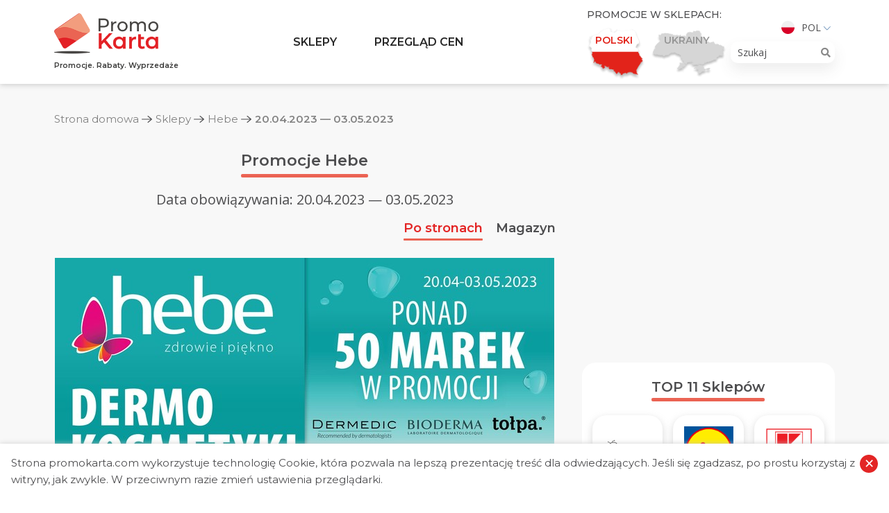

--- FILE ---
content_type: text/html; charset=UTF-8
request_url: https://promokarta.com/poland/pl/gazetky/hebe/9506
body_size: 14530
content:

<!DOCTYPE html>
<html lang="pl-PL">
<head>

    <!-- Global site tag (gtag.js) - Google Analytics -->
    <script async src="https://www.googletagmanager.com/gtag/js?id=UA-163822922-1"></script>
    <script>
      window.dataLayer = window.dataLayer || [];
      function gtag(){dataLayer.push(arguments);}
      gtag('js', new Date());
      gtag('config', 'UA-163822922-1');
    </script>

    <meta charset="UTF-8">
    <meta http-equiv="X-UA-Compatible" content="IE=edge">
    <meta name="viewport" content="width=device-width, initial-scale=1">
        <title>Promocje Hebe (20.04.2023 — 03.05.2023) | PromoKarta - Promocje. Rabaty. Wyprzedaże</title>

    <link rel="apple-touch-icon" sizes="57x57" href="/images/favicon/apple-icon-57x57.png">
    <link rel="apple-touch-icon" sizes="60x60" href="/images/favicon/apple-icon-60x60.png">
    <link rel="apple-touch-icon" sizes="72x72" href="/images/favicon/apple-icon-72x72.png">
    <link rel="apple-touch-icon" sizes="76x76" href="/images/favicon/apple-icon-76x76.png">
    <link rel="apple-touch-icon" sizes="114x114" href="/images/favicon/apple-icon-114x114.png">
    <link rel="apple-touch-icon" sizes="120x120" href="/images/favicon/apple-icon-120x120.png">
    <link rel="apple-touch-icon" sizes="144x144" href="/images/favicon/apple-icon-144x144.png">
    <link rel="apple-touch-icon" sizes="152x152" href="/images/favicon/apple-icon-152x152.png">
    <link rel="apple-touch-icon" sizes="180x180" href="/images/favicon/apple-icon-180x180.png">
    <link rel="icon" type="image/png" sizes="192x192"  href="/images/favicon/android-icon-192x192.png">
    <link rel="icon" type="image/png" sizes="32x32" href="/images/favicon/favicon-32x32.png">
    <link rel="icon" type="image/png" sizes="96x96" href="/images/favicon/favicon-96x96.png">
    <link rel="icon" type="image/png" sizes="16x16" href="/images/favicon/favicon-16x16.png">
    <link rel="manifest" href="/images/favicon/manifest.json">
    <meta name="msapplication-TileColor" content="#ffffff">
    <meta name="msapplication-TileImage" content="/images/favicon/ms-icon-144x144.png">
    <meta name="theme-color" content="#ffffff">

    <link rel="preconnect" href="https://fonts.gstatic.com">
    <link href="https://fonts.googleapis.com/css?family=Montserrat:300,400,500,600,700|Open+Sans:300,400,600,700&display=swap" rel="stylesheet">

    <meta name="csrf-param" content="_csrf">
<meta name="csrf-token" content="DC0_N9z29KBBqFpVeyFjhKQIYO9h86KDAslo9nuKUxF5d1porc6jyTnlazYZWADj0E8Pn1OL6cBXnz6sLuM7RA==">

<meta name="description" content="Gazetka promocyjna Hebe ważna od 20.04.2023 do 03.05.2023">
<meta name="generator" content="Yii2 PHP Framework (www.yiiframework.com)">
<meta name="twitter:description" content="Gazetka promocyjna Hebe ważna od 20.04.2023 do 03.05.2023">
<meta name="twitter:image" content="https://promokarta.com/images/magazines/9506/205240/preview.jpg">
<meta name="twitter:site" content="PromoKarta">
<meta name="twitter:title" content="Promocje Hebe (20.04.2023 — 03.05.2023) | PromoKarta - Promocje. Rabaty. Wyprzedaże">
<meta name="twitter:url" content="https://promokarta.com/poland/pl/gazetky/hebe/9506">
<meta property="og:description" content="Gazetka promocyjna Hebe ważna od 20.04.2023 do 03.05.2023">
<meta property="og:image" content="https://promokarta.com/images/magazines/9506/205240/preview.jpg">
<meta property="og:locale" content="pl_PL">
<meta property="og:site_name" content="PromoKarta">
<meta property="og:title" content="Promocje Hebe (20.04.2023 — 03.05.2023) | PromoKarta - Promocje. Rabaty. Wyprzedaże">
<meta property="og:updated_time" content="19 sty 2026, 11:09:02">
<meta property="og:url" content="https://promokarta.com/poland/pl/gazetky/hebe/9506">
<link href="https://promokarta.com/poland/pl/gazetky/hebe/9506" rel="canonical">
<link href="/minify/b1bcd10989e6531c0b8bd9e58862f769.css?v=1617378372" rel="stylesheet">
</head>
<body class="sidebar-right">

    
<ul class="header__lang">
    <li>
        <a href="#">
            <img src="/images/pl.svg" alt="Pol">            Pol        </a>
        <ul>
            <li><a href="/poland/gazetky/hebe/9506"><img src="/images/ua.svg" alt="Укр"> Укр</a></li><li><a href="/poland/ru/gazetky/hebe/9506"><img src="/images/ru.svg" alt="Рус"> Рус</a></li>        </ul>
    </li>
</ul>
<header class="header">
    <div class="hamburger hamburger--collapse">
        <span class="hamburger-box">
            <span class="hamburger-inner"></span>
        </span>
    </div>
    <div class="search-button">
        <svg width="20" height="20" viewBox="0 0 20 20" fill="none" xmlns="http://www.w3.org/2000/svg">
            <path fill-rule="evenodd" clip-rule="evenodd" d="M8.17481 0C3.67075 0 0 3.67071 0 8.17473C0 12.6787 3.67075 16.3499 8.17481 16.3499C10.101 16.3499 11.8734 15.6772 13.2725 14.5564L18.4319 19.7161C18.5154 19.8043 18.6157 19.8748 18.7268 19.9236C18.838 19.9723 18.9579 19.9983 19.0792 19.9999C19.2006 20.0016 19.3211 19.9789 19.4336 19.9332C19.5461 19.8875 19.6482 19.8197 19.734 19.7338C19.8199 19.648 19.8876 19.5458 19.9333 19.4333C19.9789 19.3208 20.0016 19.2003 19.9999 19.0789C19.9982 18.9576 19.9722 18.8377 19.9234 18.7266C19.8746 18.6154 19.8041 18.5151 19.7159 18.4317L14.5561 13.272C15.676 11.8726 16.3483 10.1004 16.3483 8.17473C16.3483 3.67071 12.6789 0 8.17481 0ZM8.17481 1.81705C11.6971 1.81705 14.533 4.65248 14.533 8.17473C14.533 11.697 11.6971 14.5328 8.17481 14.5328C4.65253 14.5328 1.81707 11.697 1.81707 8.17473C1.81707 4.65248 4.65253 1.81705 8.17481 1.81705Z" fill="#4D4D4F" />
        </svg>
    </div>


    <div class="search-cities">
        <i class="fas fa-map-marker-alt"></i>
    </div>
    <div class="container">
        <div class="row">
            <div class="col-12 col-lg-2 header__logo">
                <a href="/poland/pl">
                    <img class="logo none-lg" src="/images/logo/Logo.png" alt="PromoKarta">
                    <span class="header__logo-text none-md">Promocje. Rabaty. Wyprzedaże</span>
                </a>
            </div>
            <div class="col-12 col-lg-6 header__menu">
                <ul><li class="megamenu-block just-opened"><a href="/poland/pl/gazetky">Sklepy</a>
<ul>
<li><div class="container megamenu tabs">
	<div class="megamenu__left">
	    <div class="megamenu__title">Kategorie</div>
	    <ul class="tabs__caption">
                        	        <li class="active">
	            <span class="megamenu__link">Żywność, chemia gospodarcza</span>
	        </li>
                        	        <li >
	            <span class="megamenu__link">RTV i AGD</span>
	        </li>
                        	        <li >
	            <span class="megamenu__link">Drogeria, kosmetyki</span>
	        </li>
                        	        <li >
	            <span class="megamenu__link">Dom, ogród</span>
	        </li>
                        	    </ul>
	</div>

	<div class="megamenu__right">
                        <div class="tabs__content active">
        	<div class="megamenu__title">Żywność, chemia gospodarcza</div>
            <ul>
                                <li><a href="/poland/pl/gazetky/biedronka"><img src="/images/shops-logos/1/thumb-5ef1b9e5ec6e4.png" alt="Biedronka">Biedronka</a></li>
                                <li><a href="/poland/pl/gazetky/auchan"><img src="/images/shops-logos/2/thumb-5ed2ad08587b7.png" alt="Auchan">Auchan</a></li>
                                <li><a href="/poland/pl/gazetky/carrefour"><img src="/images/shops-logos/3/thumb-5ed2aebef0133.png" alt="Carrefour">Carrefour</a></li>
                                <li><a href="/poland/pl/gazetky/eleclerc"><img src="/images/shops-logos/4/thumb-5e91d56aa856c.png" alt="E.Leclerc">E.Leclerc</a></li>
                                <li><a href="/poland/pl/gazetky/kaufland"><img src="/images/shops-logos/5/thumb-5e9234bdea22c.png" alt="Kaufland">Kaufland</a></li>
                                <li><a href="/poland/pl/gazetky/lidl"><img src="/images/shops-logos/6/thumb-5e921cb51e779.png" alt="Lidl">Lidl</a></li>
                                <li><a href="/poland/pl/gazetky/stokrotka"><img src="/images/shops-logos/7/thumb-5e92218e930d0.png" alt="Stokrotka">Stokrotka</a></li>
                                <li><a href="/poland/pl/gazetky/tesco"><img src="/images/shops-logos/8/thumb-5e9226fb51858.png" alt="Tesco">Tesco</a></li>
                                <li><a href="/poland/pl/gazetky/intermarche"><img src="/images/shops-logos/9/thumb-5e922f50f0234.png" alt="Intermarche">Intermarche</a></li>
                                <li><a href="/poland/pl/gazetky/zabka"><img src="/images/shops-logos/10/thumb-5e923817cac5e.png" alt="Żabka">Żabka</a></li>
                                <li><a href="/poland/pl/gazetky/netto"><img src="/images/shops-logos/50/thumb-5ef0eb7d9722c.png" alt="Netto">Netto</a></li>
                                <li><a href="/poland/pl/gazetky/makro"><img src="/images/shops-logos/52/thumb-5f6c970deee6f.png" alt="Makro">Makro</a></li>
                                <li><a href="/poland/pl/gazetky/selgros"><img src="/images/shops-logos/56/thumb-604641e5f0bd7.png" alt="Selgros">Selgros</a></li>
                                <li><a href="/poland/pl/gazetky/dino"><img src="/images/shops-logos/57/thumb-6059f6d900f68.png" alt="Dino">Dino</a></li>
                                <li><a href="/poland/pl/gazetky/aldi"><img src="/images/shops-logos/58/thumb-6059fd19c5995.png" alt="Aldi">Aldi</a></li>
                            </ul>
        </div>
                        <div class="tabs__content ">
        	<div class="megamenu__title">RTV i AGD</div>
            <ul>
                                <li><a href="/poland/pl/gazetky/mediaexpert"><img src="/images/shops-logos/11/thumb-5e942ba92422b.png" alt="MediaExpert">MediaExpert</a></li>
                                <li><a href="/poland/pl/gazetky/mediamarkt"><img src="/images/shops-logos/12/thumb-5e943ba4a5112.png" alt="MediaMarkt">MediaMarkt</a></li>
                                <li><a href="/poland/pl/gazetky/rtv-euro-agd"><img src="/images/shops-logos/13/thumb-5e9441fa6e8d5.png" alt="RTV euro AGD">RTV euro AGD</a></li>
                                <li><a href="/poland/pl/gazetky/neonet"><img src="/images/shops-logos/14/thumb-5e944f5c9fe67.png" alt="Neonet">Neonet</a></li>
                            </ul>
        </div>
                        <div class="tabs__content ">
        	<div class="megamenu__title">Drogeria, kosmetyki</div>
            <ul>
                                <li><a href="/poland/pl/gazetky/rossmann"><img src="/images/shops-logos/39/thumb-5ea19c133d482.png" alt="Rossmann">Rossmann</a></li>
                                <li><a href="/poland/pl/gazetky/super-pharm"><img src="/images/shops-logos/40/thumb-5ea1a05c36b12.png" alt="Super-Pharm">Super-Pharm</a></li>
                                <li><a href="/poland/pl/gazetky/natura"><img src="/images/shops-logos/41/thumb-5ea2d591ca48e.png" alt="Natura">Natura</a></li>
                                <li><a href="/poland/pl/gazetky/hebe"><img src="/images/shops-logos/42/thumb-5ea2e58c4f86b.png" alt="Hebe">Hebe</a></li>
                                <li><a href="/poland/pl/gazetky/douglas"><img src="/images/shops-logos/55/thumb-603e30829bcbb.png" alt="DOUGLAS">DOUGLAS</a></li>
                            </ul>
        </div>
                        <div class="tabs__content ">
        	<div class="megamenu__title">Dom, ogród</div>
            <ul>
                                <li><a href="/poland/pl/gazetky/castorama"><img src="/images/shops-logos/25/thumb-602e621287dcc.png" alt="Castorama">Castorama</a></li>
                                <li><a href="/poland/pl/gazetky/jysk"><img src="/images/shops-logos/26/thumb-5e96d6b72416c.png" alt="Jysk">Jysk</a></li>
                                <li><a href="/poland/pl/gazetky/leroy-merlin"><img src="/images/shops-logos/27/thumb-5e96e1459921f.png" alt="Leroy Merlin">Leroy Merlin</a></li>
                                <li><a href="/poland/pl/gazetky/obi"><img src="/images/shops-logos/28/thumb-5e97126feedbd.png" alt="OBI">OBI</a></li>
                                <li><a href="/poland/pl/gazetky/merkury-market"><img src="/images/shops-logos/29/thumb-5e973f1af378d.png" alt="Merkury Market">Merkury Market</a></li>
                                <li><a href="/poland/pl/gazetky/ikea"><img src="/images/shops-logos/30/thumb-5e9770e7952b1.png" alt="IKEA">IKEA</a></li>
                            </ul>
        </div>
                	</div>
</div></li>
</ul>
</li>
<li class="megamenu-block just-opened"><a href="/poland/pl/promo">Przegląd cen</a>
<ul>
<li>



<div class="container megamenu">
	<div class="megamenu__left">
	    <div class="megamenu__title">Przegląd cen</div>
	    <p class="megamenu__desc">Porównaj ceny i wybierz najlepszą ofertę dla siebie.</p>
	</div>
	<div class="megamenu__right">
    	<div class="megamenu__title">Kategorie towarów</div>
        <ul class="bolder-links">
            				<li><a href="/poland/pl/promo/mieso"><img src="/images/promo-categories-logos/1/thumb-5e98541eb74a1.png" alt="Mięso">Mięso</a></li>
							<li><a href="/poland/pl/promo/mleko"><img src="/images/promo-categories-logos/2/thumb-5e98614544b08.png" alt="Mleko">Mleko</a></li>
							<li><a href="/poland/pl/promo/maslo"><img src="/images/promo-categories-logos/5/thumb-5ece6d3424a8e.png" alt="Masło">Masło</a></li>
							<li><a href="/poland/pl/promo/ryba"><img src="/images/promo-categories-logos/6/thumb-5ece6f38dd6a7.png" alt="Ryba">Ryba</a></li>
							<li><a href="/poland/pl/promo/detergenty"><img src="/images/promo-categories-logos/7/thumb-5e985411bfc97.png" alt="Detergenty">Detergenty</a></li>
							<li><a href="/poland/pl/promo/pieluchy"><img src="/images/promo-categories-logos/14/thumb-5e93008aba959.png" alt="Pieluchy">Pieluchy</a></li>
							<li><a href="/poland/pl/promo/drob"><img src="/images/promo-categories-logos/16/thumb-5ece703327c12.png" alt="Drób">Drób</a></li>
			        </ul>
	</div>
</div></li>
</ul>
</li></ul>            </div>
            <div class="col-12 col-lg-4 header__right">
                <div class="header__country">
    <div class="header__country-title">Promocje w sklepach:</div>
    <!-- active -->
    <ul>
        <li class="country-item  country-item--poland active">
            <a href="#">
                <img class="country-item__img" src="/images/countries/Vector_Poland.png" alt="poland">
                <img class="country-item__img country-item__img--hover" src="/images/countries/Poland.png" alt="poland">
                <span class="country-item__text country-item__text--poland">Polski</span>
                <span class="country-item__text country-item__text--hover country-item__text--poland">Przejdź</span>
            </a>
        </li>
        <li class="country-item country-item--ukraine ">
                        <a href="/pl">
                <img class="country-item__img" src="/images/countries/Vector_Ukraine.png" alt="Ukraine">
                <img class="country-item__img country-item__img--hover country__img--ukraine" src="/images/countries/Vector_Ukraine2.png" alt="Ukraine">
                <span class="country-item__text country-item__text--ukraine">Ukrainy</span>
                <span class="country-item__text country-item__text--hover country-item__text--ukraine">Przejdź</span>
            </a>
        </li>
    </ul>
</div>                <div class="header__lts">
                    <ul class="header__lang">
    <li>
        <a href="#">
            <img src="/images/pl.svg" alt="Pol">            Pol        </a>
        <ul>
            <li><a href="/poland/gazetky/hebe/9506"><img src="/images/ua.svg" alt="Укр"> Укр</a></li><li><a href="/poland/ru/gazetky/hebe/9506"><img src="/images/ru.svg" alt="Рус"> Рус</a></li>        </ul>
    </li>
</ul>
                                        
<form class="header__search" action="/poland/pl/search" method="get">
    <input type="search" name="q" placeholder="Szukaj">
    <i class="fa fa-search" aria-hidden="true"></i>
</form>                </div>
            </div>
            <div class="footer__socials footer__socials--in-header">
                <ul class="">
                    <li>
                        <a class="facebook" href="https://www.facebook.com/promokarta.shopping" title="Facebook" target="_blank">
                            <i class="fab fa-facebook-f"></i>
                        </a>
                    </li>
                    <li>
                        <a class="telegram" href="https://t.me/promokarta" title="Telegram" target="_blank">
                            <i class="fab fa-telegram-plane"></i>
                        </a>
                    </li>
                    <li>
                        <a class="twitter" href="https://twitter.com/promo_karta" title="Twitter" target="_blank">
                            <i class="fab fa-twitter"></i>
                        </a>
                    </li>
                    <li>
                        <a class="instagram" href="https://www.instagram.com/promokarta.shopping" title="Instagram" target="_blank">
                            <img class="instagram_svg" src="/images/instagram.svg" alt="instagram">
                            <img class="instagram_svg_color" src="/images/IG.svg" alt="instagram">
                        </a>
                    </li>
                </ul>
            </div>

            <div class="col-12 header__menu-cities">
                

<div class="header__country header__country-menu ">
    <div class="header__country-title">
        <p>Promocje w supermarketach:</p>
    </div>
    <!-- active -->
    <ul>
        <li class="country-item  country-item--poland active">
            <a href="#">
                <img class="country-item__img" src="/images/countries/Vector_Poland.png" alt="poland">
                <img class="country-item__img country-item__img--hover" src="/images/countries/Poland.png" alt="poland">
                <span class="country-item__text country-item__text--poland">Polski</span>
                <span class="country-item__text country-item__text--hover country-item__text--poland">Przejdź</span>
            </a>
        </li>
        <li class="country-item country-item--ukraine ">
                        <a href="/pl">
                <img class="country-item__img" src="/images/countries/Vector_Ukraine.png" alt="Ukraine">
                <img class="country-item__img country-item__img--hover country__img--ukraine" src="/images/countries/Vector_Ukraine2.png" alt="Ukraine">
                <span class="country-item__text country-item__text--ukraine">Ukrainy</span>
                <span class="country-item__text country-item__text--hover country-item__text--ukraine">Przejdź</span>
            </a>
        </li>
    </ul>
    <div class="menu_cities row">
    <div class="col-6">
            </div>
    <div class="col-6">
                <input type="search" class="city-search-mobile" placeholder="Szukaj">
        <a href="/pl"><b>Wszystkie miasta</b></a>
        <ol>
                        <li><a href="/kijow/pl">Kijów</a></li>
                        <li><a href="/lwow/pl">Lwów</a></li>
                        <li><a href="/dniepr/pl">Dniepr</a></li>
                        <li><a href="/mikolajow/pl">Mikołajów</a></li>
                        <li><a href="/rowne/pl">Równe</a></li>
                        <li><a href="/odessa/pl">Odessa</a></li>
                        <li><a href="/charkow/pl">Charków</a></li>
                        <li><a href="/zaporoze/pl">Zaporoże</a></li>
                        <li><a href="/krzywy-rog/pl">Krzywy Róg</a></li>
                        <li><a href="/cherson/pl">Chersoń</a></li>
                        <li><a href="/czernihow/pl">Czernihów</a></li>
                        <li><a href="/czerniowce/pl">Czerniowce</a></li>
                        <li><a href="/iwano-frankiwsk/pl">Iwano-Frankiwsk</a></li>
                        <li><a href="/winnica/pl">Winnica</a></li>
                        <li><a href="/zytomierz/pl">Żytomierz</a></li>
                        <li><a href="/luck/pl">Łuck</a></li>
                        <li><a href="/czerkasy/pl">Czerkasy</a></li>
                        <li><a href="/poltawa/pl">Połtawa</a></li>
                        <li><a href="/tarnopol/pl">Tarnopol</a></li>
                        <li><a href="/biala-cerkiew/pl">Biała Cerkiew</a></li>
                        <li><a href="/boryspol/pl">Boryspol</a></li>
                        <li><a href="/chmielnicki/pl">Chmielnicki</a></li>
                        <li><a href="/mariupol/pl">Mariupol</a></li>
                        <li><a href="/sumy/pl">Sumy</a></li>
                        <li><a href="/uzhorod/pl">Użhorod</a></li>
                        <li><a href="/pawlohrad/pl">Pawłohrad</a></li>
                        <li><a href="/bucza/pl">Bucza</a></li>
                        <li><a href="/browary/pl">Browary</a></li>
                        <li><a href="/drohobycz/pl">Drohobycz</a></li>
                        <li><a href="/stryj/pl">Stryj</a></li>
                        <li><a href="/kramatorsk/pl">Kramatorsk</a></li>
                        <li><a href="/krzemienczuk/pl">Krzemieńczuk</a></li>
                        <li><a href="/kropywnycki/pl">Kropywnycki</a></li>
                        <li><a href="/melitopol/pl">Melitopol</a></li>
                        <li><a href="/mukaczewo/pl">Mukaczewo</a></li>
                        <li><a href="/kamienskie/pl">Kamieńskie</a></li>
                        <li><a href="/wyszogrod/pl">Wyszogród</a></li>
                        <li><a href="/wysznewe/pl">Wysznewe</a></li>
                        <li><a href="/irpien/pl">Irpień</a></li>
                        <li><a href="/kamieniec-podolski/pl">Kamieniec Podolski</a></li>
                        <li><a href="/bialogrod-nad-dniestrem/pl">Białogród nad Dniestrem</a></li>
                        <li><a href="/izmail/pl">Izmaił</a></li>
                        <li><a href="/czerwonogrod/pl">Czerwonogród</a></li>
                        <li><a href="/fastow/pl">Fastów</a></li>
                        <li><a href="/bachmut/pl">Bachmut</a></li>
                        <li><a href="/enerhodar/pl">Enerhodar</a></li>
                        <li><a href="/niezyn/pl">Nieżyn</a></li>
                        <li><a href="/slawutycz/pl">Sławutycz</a></li>
                        <li><a href="/kalusz/pl">Kałusz</a></li>
                        <li><a href="/nikopol/pl">Nikopol</a></li>
                        <li><a href="/human/pl">Humań</a></li>
                        <li><a href="/czarnomorsk/pl">Czarnomorsk</a></li>
                        <li><a href="/kowel/pl">Kowel</a></li>
                        <li><a href="/kolomyja/pl">Kołomyja</a></li>
                        <li><a href="/bojarka/pl">Bojarka</a></li>
                        <li><a href="/pryluki/pl">Pryłuki</a></li>
                        <li><a href="/sambor/pl">Sambor</a></li>
                        <li><a href="/korosten/pl">Korosteń</a></li>
                        <li><a href="/pl">Бердянськ</a></li>
                        <li><a href="/wasylkow/pl">Wasylków</a></li>
                        <li><a href="/myrhorod/pl">Myrhorod</a></li>
                        <li><a href="/nowomoskowsk/pl">Nowomoskowsk</a></li>
                        <li><a href="/berdyczow/pl">Berdyczów</a></li>
                        <li><a href="/aleksandria/pl">Aleksandria</a></li>
                        <li><a href="/konotop/pl">Konotop</a></li>
                        <li><a href="/nowa-kachowka/pl">Nowa Kachowka</a></li>
                        <li><a href="/dubno/pl">Dubno</a></li>
                        <li><a href="/lisiczansk/pl">Lisiczańsk</a></li>
                        <li><a href="/siewierodonieck/pl">Siewierodonieck</a></li>
                        <li><a href="/sofiivska-borszczagivka/pl">Sofiivska Borszczagivka</a></li>
                        <li><a href="/zolte-wody/pl">Żółte Wody</a></li>
                        <li><a href="/pokrowsk/pl">Pokrowsk</a></li>
                        <li><a href="/slowiansk/pl">Słowiańsk</a></li>
                        <li><a href="/tokmak/pl">Tokmak</a></li>
                        <li><a href="/dolynska/pl">Dołynśka</a></li>
                        <li><a href="/wozniesiensk/pl">Wozniesieńsk</a></li>
                        <li><a href="/juzne/pl">Jużne</a></li>
                        <li><a href="/warasz/pl">Warasz</a></li>
                        <li><a href="/romny/pl">Romny</a></li>
                        <li><a href="/szostka/pl">Szostka</a></li>
                        <li><a href="/niecieszyn/pl">Niecieszyn</a></li>
                        <li><a href="/nowowolynsk/pl">Nowowołyńsk</a></li>
                        <li><a href="/chust/pl">Chust</a></li>
                        <li><a href="/slawuta/pl">Sławuta</a></li>
                        <li><a href="/starokonstantynow/pl">Starokonstantynów</a></li>
                        <li><a href="/kostopol/pl">Kostopol</a></li>
                        <li><a href="/dniprorudne/pl">Dniprorudne</a></li>
                        <li><a href="/druzkiwka/pl">Drużkiwka</a></li>
                        <li><a href="/lozowa/pl">Łozowa</a></li>
                        <li><a href="/juznoukrajinsk/pl">Jużnoukrajinśk</a></li>
                        <li><a href="/bursztyn/pl">Bursztyn</a></li>
                        <li><a href="/hajsyn/pl">Hajsyn</a></li>
                        <li><a href="/ladyzyn/pl">Ładyżyn</a></li>
                        <li><a href="/wilnohirsk/pl">Wilnohirsk</a></li>
                        <li><a href="/marganiec/pl">Marganiec</a></li>
                        <li><a href="/perszotrawensk/pl">Perszotrawenśk</a></li>
                        <li><a href="/nowogrod-wolynski/pl">Nowogród Wołyński</a></li>
                        <li><a href="/borodianka/pl">Borodianka</a></li>
                        <li><a href="/perejaslaw/pl">Perejasław</a></li>
                        <li><a href="/rubizne/pl">Rubiżne</a></li>
                        <li><a href="/nowojaworowsk/pl">Nowojaworowsk</a></li>
                        <li><a href="/sokolniki/pl">Sokolniki</a></li>
                        <li><a href="/sokal/pl">Sokal</a></li>
                        <li><a href="/truskawiec/pl">Truskawiec</a></li>
                        <li><a href="/pierwomajsk/pl">Pierwomajsk</a></li>
                        <li><a href="/podilsk/pl">Podilśk</a></li>
                        <li><a href="/lubnie/pl">Łubnie</a></li>
                        <li><a href="/zdolbunow/pl">Zdołbunów</a></li>
                        <li><a href="/kachowka/pl">Kachowka</a></li>
                        <li><a href="/smila/pl">Smiła</a></li>
                        <li><a href="/konstantynowka/pl">Konstantynówka</a></li>
                        <li><a href="/nadworna/pl">Nadwórna</a></li>
                        <li><a href="/dolina/pl">Dolina</a></li>
                        <li><a href="/szepetowka/pl">Szepetówka</a></li>
                        <li><a href="/chmielnik/pl">Chmielnik</a></li>
                        <li><a href="/winniki/pl">Winniki</a></li>
                        <li><a href="/zimna-woda/pl">Zimna Woda</a></li>
                        <li><a href="/czabany/pl">Czabany</a></li>
                        <li><a href="/wita-posztowa/pl">Wita-Posztowa</a></li>
                        <li><a href="/stojanka/pl">Stojanka</a></li>
                        <li><a href="/rohatyn/pl">Rohatyn</a></li>
                        <li><a href="/koziatyn/pl">Koziatyn</a></li>
                        <li><a href="/wlodzimierz-wolynski/pl">Włodzimierz Wołyński</a></li>
                        <li><a href="/apostolowo/pl">Apostołowo</a></li>
                        <li><a href="/pokrowske/pl">Pokrowske</a></li>
                        <li><a href="/terniwka/pl">Terniwka</a></li>
                        <li><a href="/bilozerske/pl">Biłozerśke</a></li>
                        <li><a href="/dobropole/pl">Dobropole</a></li>
                        <li><a href="/lyman/pl">Łyman</a></li>
                        <li><a href="/mykolajiwka/pl">Mykołajiwka</a></li>
                        <li><a href="/myrnohrad/pl">Myrnohrad</a></li>
                        <li><a href="/selydowe/pl">Sełydowe</a></li>
                        <li><a href="/toreck/pl">Torećk</a></li>
                        <li><a href="/owrucz/pl">Owrucz</a></li>
                        <li><a href="/berehowo/pl">Berehowo</a></li>
                        <li><a href="/wasyliwka/pl">Wasyliwka</a></li>
                        <li><a href="/nowomyrhorod/pl">Nowomyrhorod</a></li>
                        <li><a href="/switlowodsk/pl">Switłowodśk</a></li>
                        <li><a href="/berezan/pl">Berezań</a></li>
                        <li><a href="/bohuslaw/pl">Bohusław</a></li>
                        <li><a href="/hatne/pl">Hatne</a></li>
                        <li><a href="/hostomel/pl">Hostomel</a></li>
                        <li><a href="/zazymje/pl">Zazymje</a></li>
                        <li><a href="/obuchow/pl">Obuchów</a></li>
                        <li><a href="/lisnski/pl">Lisnski</a></li>
                        <li><a href="/swjatopetriwske/pl">Swjatopetriwske</a></li>
                        <li><a href="/skwyra/pl">Skwyra</a></li>
                        <li><a href="/makarow/pl">Makarów</a></li>
                        <li><a href="/uzyn/pl">Uzyn</a></li>
                        <li><a href="/jagodzin/pl">Jagodzin</a></li>
                        <li><a href="/starobielsk/pl">Starobielsk</a></li>
                        <li><a href="/boryslaw/pl">Borysław</a></li>
                        <li><a href="/brody/pl">Brody</a></li>
                        <li><a href="/morszyn/pl">Morszyn</a></li>
                        <li><a href="/rudno/pl">Rudno</a></li>
                        <li><a href="/stebnik/pl">Stebnik</a></li>
                        <li><a href="/jaworow/pl">Jaworów</a></li>
                        <li><a href="/snihuriwka/pl">Snihuriwka</a></li>
                        <li><a href="/hadziacz/pl">Hadziacz</a></li>
                        <li><a href="/horiszni-plawni/pl">Horiszni Pławni</a></li>
                        <li><a href="/kobelaky/pl">Kobelaky</a></li>
                        <li><a href="/lochwica/pl">Łochwica</a></li>
                        <li><a href="/pyriatyn/pl">Pyriatyn</a></li>
                        <li><a href="/chorol/pl">Choroł</a></li>
                        <li><a href="/ostrog/pl">Ostróg</a></li>
                        <li><a href="/gluchow/pl">Głuchów</a></li>
                        <li><a href="/ochtyrka/pl">Ochtyrka</a></li>
                        <li><a href="/krzemieniec/pl">Krzemieniec</a></li>
                        <li><a href="/balaklija/pl">Bałaklija</a></li>
                        <li><a href="/wolczansk/pl">Wołczańsk</a></li>
                        <li><a href="/dergaczi/pl">Dergaczi</a></li>
                        <li><a href="/zmijiw/pl">Zmijiw</a></li>
                        <li><a href="/perwomajski/pl">Perwomajski</a></li>
                        <li><a href="/geniczesk/pl">Geniczesk</a></li>
                        <li><a href="/hola-prystan/pl">Hoła Prystań</a></li>
                        <li><a href="/aleszki/pl">Aleszki</a></li>
                        <li><a href="/skadowsk/pl">Skadowśk</a></li>
                        <li><a href="/watutine/pl">Watutine</a></li>
                        <li><a href="/zlotonosza/pl">Złotonosza</a></li>
                        <li><a href="/kamianka/pl">Kamianka</a></li>
                        <li><a href="/korsun-szewczenkowski/pl">Korsuń Szewczenkowski</a></li>
                        <li><a href="/szpola/pl">Szpoła</a></li>
                        <li><a href="/bachmacz/pl">Bachmacz</a></li>
                        <li><a href="/bobrowica/pl">Bobrowica</a></li>
                        <li><a href="/horodnia/pl">Horodnia</a></li>
                        <li><a href="/kozelec/pl">Kozelec</a></li>
                        <li><a href="/kamionka-buzanska/pl">Kamionka Bużańska</a></li>
                        <li><a href="/mironowka/pl">Mironówka</a></li>
                        <li><a href="/rawa-ruska/pl">Rawa Ruska</a></li>
                        <li><a href="/ukrajinka/pl">Ukrajinka</a></li>
                        <li><a href="/grodek/pl">Gródek</a></li>
                        <li><a href="/zloczow/pl">Złoczów</a></li>
                        <li><a href="/nowy-rozdol/pl">Nowy Rozdół</a></li>
                        <li><a href="/novosilky/pl">Novosilky</a></li>
                        <li><a href="/nowi-petrivtsi/pl">Nowi Petrivtsi</a></li>
                        <li><a href="/kalinowka/pl">Kalinówka</a></li>
                        <li><a href="/radomysl/pl">Radomyśl</a></li>
                        <li><a href="/lymanka/pl">Lymanka</a></li>
                        <li><a href="/owidiopol/pl">Owidiopol</a></li>
                        <li><a href="/oster/pl">Oster</a></li>
                        <li><a href="/teplodar/pl">Tepłodar</a></li>
                        <li><a href="/mykytynci/pl">Mykytynci</a></li>
                        <li><a href="/zabolotiv/pl">Zabolotiv</a></li>
                        <li><a href="/sniatyn/pl">Śniatyn</a></li>
                        <li><a href="/tatarow/pl">Tatarów</a></li>
                        <li><a href="/tlumacz/pl">Tłumacz</a></li>
                        <li><a href="/jaremcze/pl">Jaremcze</a></li>
                        <li><a href="/hniwan/pl">Hniwań</a></li>
                        <li><a href="/mohylow-podolski/pl">Mohylów Podolski</a></li>
                        <li><a href="/niemirow/pl">Niemirów</a></li>
                        <li><a href="/tulczyn/pl">Tulczyn</a></li>
                        <li><a href="/jampol/pl">Jampol</a></li>
                        <li><a href="/luboml/pl">Luboml</a></li>
                        <li><a href="/werchniodniprowsk/pl">Werchniodniprowśk</a></li>
                        <li><a href="/zelenodolsk/pl">Zełenodolśk</a></li>
                        <li><a href="/mezowa/pl">Meżowa</a></li>
                        <li><a href="/nowoaleksandrowka/pl">Nowoałeksandrówka</a></li>
                        <li><a href="/pjatychatky/pl">Pjatychatky</a></li>
                        <li><a href="/pereszczepyne/pl">Pereszczepyne</a></li>
                        <li><a href="/pidhorodne/pl">Pidhorodne</a></li>
                        <li><a href="/synelnykowe/pl">Synelnykowe</a></li>
                        <li><a href="/taromske/pl">Taromske</a></li>
                        <li><a href="/awdijiwka/pl">Awdijiwka</a></li>
                        <li><a href="/wolnowacha/pl">Wołnowacha</a></li>
                        <li><a href="/wuhledar/pl">Wuhłedar</a></li>
                        <li><a href="/konstantinowka/pl">Konstantinowka</a></li>
                        <li><a href="/kurachowe/pl">Kurachowe</a></li>
                        <li><a href="/nowohrodiwka/pl">Nowohrodiwka</a></li>
                        <li><a href="/sartana/pl">Sartana</a></li>
                        <li><a href="/soledar/pl">Sołedar</a></li>
                        <li><a href="/korosteszow/pl">Korosteszów</a></li>
                        <li><a href="/malin/pl">Malin</a></li>
                        <li><a href="/velyki-lazy/pl">Velyki Lazy</a></li>
                        <li><a href="/wilniansk/pl">Wilnianśk</a></li>
                        <li><a href="/hulajpole/pl">Hulajpołe</a></li>
                        <li><a href="/kamionka-dnieprowska/pl">Kamionka Dnieprowska</a></li>
                        <li><a href="/mychajliwka/pl">Mychajliwka</a></li>
                        <li><a href="/orichiw/pl">Orichiw</a></li>
                        <li><a href="/polohy/pl">Połohy</a></li>
                        <li><a href="/prymorsk/pl">Prymorsk</a></li>
                        <li><a href="/jakimowka/pl">Jakimowka</a></li>
                        <li><a href="/hajworon/pl">Hajworon</a></li>
                        <li><a href="/znamianka/pl">Znamianka</a></li>
                        <li><a href="/kaharlyk/pl">Kaharłyk</a></li>
                        <li><a href="/stari-petriwci/pl">Stari Petriwci</a></li>
                        <li><a href="/tarasiwka/pl">Tarasiwka</a></li>
                        <li><a href="/kreminna/pl">Kreminna</a></li>
                        <li><a href="/popasna/pl">Popasna</a></li>
                        <li><a href="/swatowe/pl">Swatowe</a></li>
                        <li><a href="/hostyncewe/pl">Hostyncewe</a></li>
                        <li><a href="/dawydiw/pl">Dawydiw</a></li>
                        <li><a href="/basztanka/pl">Basztanka</a></li>
                        <li><a href="/koblevo/pl">Koblevo</a></li>
                        <li><a href="/myhija/pl">Myhija</a></li>
                        <li><a href="/nowa-odessa/pl">Nowa Odessa</a></li>
                        <li><a href="/nowy-boh/pl">Nowy Boh</a></li>
                        <li><a href="/oczakow/pl">Oczaków</a></li>
                        <li><a href="/awangard/pl">Awangard</a></li>
                        <li><a href="/arcyz/pl">Arcyz</a></li>
                        <li><a href="/balta/pl">Bałta</a></li>
                        <li><a href="/bielajewka/pl">Bielajewka</a></li>
                        <li><a href="/bolgrad/pl">Bołgrad</a></li>
                        <li><a href="/kilia/pl">Kilia</a></li>
                        <li><a href="/kryzanivka/pl">Kryżanivka</a></li>
                        <li><a href="/mayaki/pl">Mayaki</a></li>
                        <li><a href="/reni/pl">Reni</a></li>
                        <li><a href="/rozdilna/pl">Rozdilna</a></li>
                        <li><a href="/velykyj-dalnik/pl">Velykyj Dalnik</a></li>
                        <li><a href="/fontanka/pl">Fontanka</a></li>
                        <li><a href="/velykodolynske/pl">Velykodolynske</a></li>
                        <li><a href="/hlobyne/pl">Hłobyne</a></li>
                        <li><a href="/karliwka/pl">Karliwka</a></li>
                        <li><a href="/reszetyliwka/pl">Reszetyliwka</a></li>
                        <li><a href="/biala-krynica/pl">Biala Krynica</a></li>
                        <li><a href="/w-grodek/pl">w. Gródek</a></li>
                        <li><a href="/bialopole/pl">Białopole</a></li>
                        <li><a href="/buryn/pl">Buryń</a></li>
                        <li><a href="/krolewiec/pl">Królewiec</a></li>
                        <li><a href="/lebedyn/pl">Łebedyn</a></li>
                        <li><a href="/putywl/pl">Putywl</a></li>
                        <li><a href="/troscianiec/pl">Trościaniec</a></li>
                        <li><a href="/babai/pl">Babai</a></li>
                        <li><a href="/bohoduchiw/pl">Bohoduchiw</a></li>
                        <li><a href="/izium/pl">Izium</a></li>
                        <li><a href="/krasnohrad/pl">Krasnohrad</a></li>
                        <li><a href="/kupiansk/pl">Kupiańsk</a></li>
                        <li><a href="/lubotyn/pl">Lubotyn</a></li>
                        <li><a href="/merefa/pl">Merefa</a></li>
                        <li><a href="/bezliudiwka/pl">Bezliudiwka</a></li>
                        <li><a href="/pisoczyn/pl">Pisoczyn</a></li>
                        <li><a href="/wysoki/pl">Wysoki</a></li>
                        <li><a href="/slobozanske/pl">Słobożanske</a></li>
                        <li><a href="/solonyciwka/pl">Solonyciwka</a></li>
                        <li><a href="/czuhujiw/pl">Czuhujiw</a></li>
                        <li><a href="/beryslaw/pl">Berysław</a></li>
                        <li><a href="/bilozerka/pl">Bilozerka</a></li>
                        <li><a href="/czaplinka/pl">Czaplinka</a></li>
                        <li><a href="/tawrijsk/pl">Tawrijśk</a></li>
                        <li><a href="/dunajowce/pl">Dunajowce</a></li>
                        <li><a href="/krasilow/pl">Krasiłów</a></li>
                        <li><a href="/zwinogrodka/pl">Zwinogródka</a></li>
                        <li><a href="/kaniow/pl">Kaniów</a></li>
                        <li><a href="/czehryn/pl">Czehryń</a></li>
                        <li><a href="/ostrycia/pl">Ostrycia</a></li>
                        <li><a href="/icznia/pl">Icznia</a></li>
                        <li><a href="/koriukiwka/pl">Koriukiwka</a></li>
                        <li><a href="/mena/pl">Mena</a></li>
                        <li><a href="/nowogrod-siewierski/pl">Nowogród Siewierski</a></li>
                        <li><a href="/snowsk/pl">Snowśk</a></li>
                        <li><a href="/bohorodczany/pl">Bohorodczany</a></li>
                        <li><a href="/bortnyczi/pl">Bortnyczi</a></li>
                        <li><a href="/goloby/pl">Goloby</a></li>
                        <li><a href="/dymytrow/pl">Dymytrow</a></li>
                        <li><a href="/zabolotya/pl">Zabolotya</a></li>
                        <li><a href="/zbaraz/pl">Zbaraż</a></li>
                        <li><a href="/korzec/pl">Korzec</a></li>
                        <li><a href="/lubieszow/pl">Lubieszów</a></li>
                        <li><a href="/mizocz/pl">Mizocz</a></li>
                        <li><a href="/manewyczi/pl">Manewyczi</a></li>
                        <li><a href="/nowoseliwka/pl">Nowoseliwka</a></li>
                        <li><a href="/ratno/pl">Ratno</a></li>
                        <li><a href="/rozyszcze/pl">Rożyszcze</a></li>
                        <li><a href="/turijsk/pl">Turijsk</a></li>
                        <li><a href="/brzezany/pl">Brzeżany</a></li>
                        <li><a href="/bobrka/pl">Bóbrka</a></li>
                        <li><a href="/bolechow/pl">Bolechów</a></li>
                        <li><a href="/brzuchowice/pl">Brzuchowice</a></li>
                        <li><a href="/busk/pl">Busk</a></li>
                        <li><a href="/mosty-wielkie/pl">Mosty Wielkie</a></li>
                        <li><a href="/wolowiec/pl">Wołowiec</a></li>
                        <li><a href="/woloczyska/pl">Wołoczyska</a></li>
                        <li><a href="/halicz/pl">Halicz</a></li>
                        <li><a href="/horodenka/pl">Horodenka</a></li>
                        <li><a href="/horochow/pl">Horochów</a></li>
                        <li><a href="/gribowiczi/pl">Gribowiczi</a></li>
                        <li><a href="/gusjatin/pl">Gusjatin</a></li>
                        <li><a href="/dobrosin/pl">Dobrosin</a></li>
                        <li><a href="/dobrotwor/pl">Dobrotwór</a></li>
                        <li><a href="/dublany/pl">Dublany</a></li>
                        <li><a href="/zydaczow/pl">Żydaczów</a></li>
                        <li><a href="/zolkiew/pl">Żółkiew</a></li>
                        <li><a href="/zoltancy/pl">Żółtancy</a></li>
                        <li><a href="/zurawno/pl">Żurawno</a></li>
                        <li><a href="/zapitow/pl">Zapitów</a></li>
                        <li><a href="/zborow/pl">Zborów</a></li>
                        <li><a href="/iwano-frankowe/pl">Iwano-Frankowe</a></li>
                        <li><a href="/kozowa/pl">Kozowa</a></li>
                        <li><a href="/kopyczynci/pl">Kopyczynci</a></li>
                        <li><a href="/krasne/pl">Krasne</a></li>
                        <li><a href="/kulikow/pl">Kulików</a></li>
                        <li><a href="/lopatyn/pl">Łopatyn</a></li>
                        <li><a href="/malechow/pl">Malechów</a></li>
                        <li><a href="/mikolajow-obwod-lwowski/pl">Mikołajów (Obwód lwowski)</a></li>
                        <li><a href="/mizhirja/pl">Miżhirja</a></li>
                        <li><a href="/mosciska/pl">Mościska</a></li>
                        <li><a href="/murowane/pl">Murowane</a></li>
                        <li><a href="/kalinow-nowy/pl">Kalinów Nowy</a></li>
                        <li><a href="/obroszyn/pl">Obroszyn</a></li>
                        <li><a href="/perehinske/pl">Perehinske</a></li>
                        <li><a href="/przemyslany/pl">Przemyślany</a></li>
                        <li><a href="/podhajce/pl">Podhajce</a></li>
                        <li><a href="/pustomyty/pl">Pustomyty</a></li>
                        <li><a href="/radziechow/pl">Radziechów</a></li>
                        <li><a href="/rozdol/pl">Rozdół</a></li>
                        <li><a href="/rudki/pl">Rudki</a></li>
                        <li><a href="/swalawa/pl">Swalawa</a></li>
                        <li><a href="/skole/pl">Skole</a></li>
                        <li><a href="/slawske/pl">Sławske</a></li>
                        <li><a href="/sosnowka/pl">Sosnówka</a></li>
                        <li><a href="/stary-sambor/pl">Stary Sambor</a></li>
                        <li><a href="/sadowa-wisznia/pl">Sądowa Wisznia</a></li>
                        <li><a href="/schodnica/pl">Schodnica</a></li>
                        <li><a href="/tysmienica/pl">Tyśmienica</a></li>
                        <li><a href="/turka/pl">Turka</a></li>
                        <li><a href="/chyrow/pl">Chyrów</a></li>
                        <li><a href="/chodorow/pl">Chodorów</a></li>
                        <li><a href="/czortkow/pl">Czortków</a></li>
                        <li><a href="/szklo/pl">Szkło</a></li>
                        <li><a href="/szumsk/pl">Szumsk</a></li>
                        <li><a href="/pokrow/pl">Pokrow</a></li>
                        <li><a href="/prolisky/pl">Prolisky</a></li>
                        <li><a href="/baranivka/pl">Baranivka</a></li>
                        <li><a href="/wynohradiw/pl">Wynohradiw</a></li>
                        <li><a href="/zaslaw/pl">Zasław</a></li>
                        <li><a href="/mangusz/pl">Mangusz</a></li>
                        <li><a href="/nowoukrainka/pl">Nowoukrainka</a></li>
                        <li><a href="/sarny/pl">Sarny</a></li>
                        <li><a href="/tiacziw/pl">Tiacziw</a></li>
                        <li><a href="/novotroicke/pl">Novotroicke</a></li>
                        <li><a href="/nowomykolaivka/pl">Nowomykolaivka</a></li>
                        <li><a href="/petropawlivka/pl">Petropawlivka</a></li>
                        <li><a href="/magdalyniwka/pl">Magdalyniwka</a></li>
                        <li><a href="/solone/pl">Solone</a></li>
                        <li><a href="/switlodarsk/pl">Switłodarśk</a></li>
                        <li><a href="/caryczanka/pl">Caryczanka</a></li>
                        <li><a href="/barysziwka/pl">Barysziwka</a></li>
                        <li><a href="/bialogrodka/pl">Białogródka</a></li>
                        <li><a href="/borzna/pl">Borzna</a></li>
                        <li><a href="/borowa/pl">Borowa</a></li>
                        <li><a href="/wielka-dymerka/pl">Wielka Dymerka</a></li>
                        <li><a href="/vorzel/pl">Vorzel</a></li>
                        <li><a href="/woronkow/pl">Worońków</a></li>
                        <li><a href="/glevaha/pl">Glevaha</a></li>
                        <li><a href="/gnidyn/pl">Gnidyn</a></li>
                        <li><a href="/gogoliw/pl">Gogoliw</a></li>
                        <li><a href="/gora/pl">Gora</a></li>
                        <li><a href="/gorenyczi/pl">Gorenyczi</a></li>
                        <li><a href="/hrebinki/pl">Hrebinki</a></li>
                        <li><a href="/dymer/pl">Dymer</a></li>
                        <li><a href="/iwankow/pl">Iwanków</a></li>
                        <li><a href="/iwankow-gmina-iwankow/pl">Iwanków (Gmina Iwanków)</a></li>
                        <li><a href="/kalyta/pl">Kalyta</a></li>
                        <li><a href="/katyuzanka/pl">Katyużanka</a></li>
                        <li><a href="/klawdijewo-tarasowo/pl">Klawdijewo-Tarasowo</a></li>
                        <li><a href="/kniazyczi/pl">Kniażyczi</a></li>
                        <li><a href="/kozin/pl">Kozin</a></li>
                        <li><a href="/kocjubinske/pl">Kocjubinske</a></li>
                        <li><a href="/krasilowka/pl">Krasiłówka</a></li>
                        <li><a href="/krjukowszczyna/pl">Krjukowszczyna</a></li>
                        <li><a href="/lutiz/pl">Lutiż</a></li>
                        <li><a href="/myla/pl">Myła</a></li>
                        <li><a href="/mlynowo/pl">Młynowo</a></li>
                        <li><a href="/nemiszajewe/pl">Nemiszajewe</a></li>
                        <li><a href="/petropawliwska-borszczagiwka/pl">Petropawliwska Borszczagiwka</a></li>
                        <li><a href="/piskiwka/pl">Piskiwka</a></li>
                        <li><a href="/pogreby/pl">Pogreby</a></li>
                        <li><a href="/rzyszczow/pl">Rzyszczów</a></li>
                        <li><a href="/rokytne/pl">Rokytne</a></li>
                        <li><a href="/stawyszcze/pl">Stawyszcze</a></li>
                        <li><a href="/taraszcza/pl">Taraszcza</a></li>
                        <li><a href="/tetyjow/pl">Tetyjów</a></li>
                        <li><a href="/trebuchow/pl">Trebuchow</a></li>
                        <li><a href="/chotiw/pl">Chotiw</a></li>
                        <li><a href="/chotjaniwka/pl">Chotjaniwka</a></li>
                        <li><a href="/chrystyniwka/pl">Chrystyniwka</a></li>
                        <li><a href="/czubinske/pl">Czubinske</a></li>
                        <li><a href="/szczastliwe/pl">Szczastliwe</a></li>
                    </ol>
            </div>
</div></div>
            </div>

        </div>
    </div>
</header>
    



            <div class="wrapper wrapper-with-sidebar">
            <div class="container">
                <div class="row">
                                        <div class="col-12"><ul class="breadcrumb"><li><a href="/poland/pl">Strona domowa</a>
                                <svg width="15" height="10" viewBox="0 0 15 10" fill="none" xmlns="http://www.w3.org/2000/svg">
                                    <path d="M14.8559 5.36464C14.8651 5.35417 14.8758 5.34467 14.8842 5.33361C14.903 5.30905 14.9182 5.28249 14.9328 5.25549C14.9371 5.24746 14.9429 5.24026 14.9468 5.23223C14.9631 5.1982 14.9755 5.16243 14.9844 5.12552C14.9849 5.12352 14.9858 5.12179 14.9863 5.11979C14.9952 5.08117 15 5.04108 15 5.00002C15 4.95896 14.9952 4.91888 14.9863 4.88026C14.9858 4.87826 14.9849 4.87652 14.9844 4.87452C14.9755 4.83761 14.9631 4.80185 14.9468 4.76782C14.9429 4.75979 14.9371 4.75258 14.9328 4.74455C14.9182 4.71755 14.903 4.69099 14.8842 4.66644C14.8758 4.65538 14.8651 4.64591 14.8559 4.63541C14.8382 4.61529 14.8206 4.59535 14.8002 4.57752C14.7979 4.57552 14.7962 4.57294 14.7938 4.57091L9.57639 0.159162C9.31383 -0.0631609 8.90081 -0.0510728 8.65464 0.186014C8.40832 0.422984 8.42155 0.795217 8.68441 1.01739L12.6986 4.41179H0.652174C0.292011 4.41179 0 4.67517 0 5.00002C0 5.32487 0.292011 5.58825 0.652174 5.58825H12.6986L8.68445 8.98265C8.42156 9.20483 8.40835 9.57706 8.65467 9.81403C8.78302 9.93768 8.95657 10 9.1306 10C9.29045 10 9.45062 9.94729 9.57642 9.84088L14.7938 5.42914C14.7962 5.42714 14.7979 5.42455 14.8003 5.42252C14.8207 5.40473 14.8382 5.38476 14.8559 5.36464Z" fill="#4D4D4F"></path>
                                </svg></li><li><a href="/poland/pl/gazetky">Sklepy</a>
                                <svg width="15" height="10" viewBox="0 0 15 10" fill="none" xmlns="http://www.w3.org/2000/svg">
                                    <path d="M14.8559 5.36464C14.8651 5.35417 14.8758 5.34467 14.8842 5.33361C14.903 5.30905 14.9182 5.28249 14.9328 5.25549C14.9371 5.24746 14.9429 5.24026 14.9468 5.23223C14.9631 5.1982 14.9755 5.16243 14.9844 5.12552C14.9849 5.12352 14.9858 5.12179 14.9863 5.11979C14.9952 5.08117 15 5.04108 15 5.00002C15 4.95896 14.9952 4.91888 14.9863 4.88026C14.9858 4.87826 14.9849 4.87652 14.9844 4.87452C14.9755 4.83761 14.9631 4.80185 14.9468 4.76782C14.9429 4.75979 14.9371 4.75258 14.9328 4.74455C14.9182 4.71755 14.903 4.69099 14.8842 4.66644C14.8758 4.65538 14.8651 4.64591 14.8559 4.63541C14.8382 4.61529 14.8206 4.59535 14.8002 4.57752C14.7979 4.57552 14.7962 4.57294 14.7938 4.57091L9.57639 0.159162C9.31383 -0.0631609 8.90081 -0.0510728 8.65464 0.186014C8.40832 0.422984 8.42155 0.795217 8.68441 1.01739L12.6986 4.41179H0.652174C0.292011 4.41179 0 4.67517 0 5.00002C0 5.32487 0.292011 5.58825 0.652174 5.58825H12.6986L8.68445 8.98265C8.42156 9.20483 8.40835 9.57706 8.65467 9.81403C8.78302 9.93768 8.95657 10 9.1306 10C9.29045 10 9.45062 9.94729 9.57642 9.84088L14.7938 5.42914C14.7962 5.42714 14.7979 5.42455 14.8003 5.42252C14.8207 5.40473 14.8382 5.38476 14.8559 5.36464Z" fill="#4D4D4F"></path>
                                </svg></li><li><a href="/poland/pl/gazetky/hebe">Hebe</a>
                                <svg width="15" height="10" viewBox="0 0 15 10" fill="none" xmlns="http://www.w3.org/2000/svg">
                                    <path d="M14.8559 5.36464C14.8651 5.35417 14.8758 5.34467 14.8842 5.33361C14.903 5.30905 14.9182 5.28249 14.9328 5.25549C14.9371 5.24746 14.9429 5.24026 14.9468 5.23223C14.9631 5.1982 14.9755 5.16243 14.9844 5.12552C14.9849 5.12352 14.9858 5.12179 14.9863 5.11979C14.9952 5.08117 15 5.04108 15 5.00002C15 4.95896 14.9952 4.91888 14.9863 4.88026C14.9858 4.87826 14.9849 4.87652 14.9844 4.87452C14.9755 4.83761 14.9631 4.80185 14.9468 4.76782C14.9429 4.75979 14.9371 4.75258 14.9328 4.74455C14.9182 4.71755 14.903 4.69099 14.8842 4.66644C14.8758 4.65538 14.8651 4.64591 14.8559 4.63541C14.8382 4.61529 14.8206 4.59535 14.8002 4.57752C14.7979 4.57552 14.7962 4.57294 14.7938 4.57091L9.57639 0.159162C9.31383 -0.0631609 8.90081 -0.0510728 8.65464 0.186014C8.40832 0.422984 8.42155 0.795217 8.68441 1.01739L12.6986 4.41179H0.652174C0.292011 4.41179 0 4.67517 0 5.00002C0 5.32487 0.292011 5.58825 0.652174 5.58825H12.6986L8.68445 8.98265C8.42156 9.20483 8.40835 9.57706 8.65467 9.81403C8.78302 9.93768 8.95657 10 9.1306 10C9.29045 10 9.45062 9.94729 9.57642 9.84088L14.7938 5.42914C14.7962 5.42714 14.7979 5.42455 14.8003 5.42252C14.8207 5.40473 14.8382 5.38476 14.8559 5.36464Z" fill="#4D4D4F"></path>
                                </svg></li><li class="active">20.04.2023 — 03.05.2023</li>
</ul></div>
                    <div class="col-12 col-lg-4 order-lg-1 order-3">
                        <div class="sidebar">
    <div class="banner ads_banner mt-0" 
     data-banner-id="6"
     data-click-url="/poland/pl/site/detect-banner-click"
     >
            <!-- PK sidebar baner 1 -->
<ins class="adsbygoogle"
     style="display:block"
     data-ad-client="ca-pub-6564925526044747"
     data-ad-slot="2394026251"
     data-ad-format="auto"
     data-full-width-responsive="true"></ins>
<script>
     (adsbygoogle = window.adsbygoogle || []).push({});
</script>    </div>

    <div class="sidebar__block">
        <a href="/poland/pl/gazetky" class="sidebar__title">TOP 11 Sklepów</a>
<div class="isotope-items-sidebar">
        <a href="/poland/pl/gazetky/biedronka" class="isotope-items-sidebar__item ">
        <span class="isotope-items-sidebar__inner" data-bg-src="/images/shops-logos/1/thumb-5ef1b9e5ec6e4.png"></span>
        <span class="isotope-items-sidebar__hover isotope-items-sidebar__hover--in-sidebar" style="background: #E4010B;">Biedronka</span>
    </a>
        <a href="/poland/pl/gazetky/lidl" class="isotope-items-sidebar__item ">
        <span class="isotope-items-sidebar__inner" data-bg-src="/images/shops-logos/6/thumb-5e921cb51e779.png"></span>
        <span class="isotope-items-sidebar__hover isotope-items-sidebar__hover--in-sidebar" style="background: #00539B;">Lidl</span>
    </a>
        <a href="/poland/pl/gazetky/kaufland" class="isotope-items-sidebar__item ">
        <span class="isotope-items-sidebar__inner" data-bg-src="/images/shops-logos/5/thumb-5e9234bdea22c.png"></span>
        <span class="isotope-items-sidebar__hover isotope-items-sidebar__hover--in-sidebar" style="background: #ED1C24;">Kaufland</span>
    </a>
        <a href="/poland/pl/gazetky/auchan" class="isotope-items-sidebar__item ">
        <span class="isotope-items-sidebar__inner" data-bg-src="/images/shops-logos/2/thumb-5ed2ad08587b7.png"></span>
        <span class="isotope-items-sidebar__hover isotope-items-sidebar__hover--in-sidebar" style="background: #E10013;">Auchan</span>
    </a>
        <a href="/poland/pl/gazetky/netto" class="isotope-items-sidebar__item ">
        <span class="isotope-items-sidebar__inner" data-bg-src="/images/shops-logos/50/thumb-5ef0eb7d9722c.png"></span>
        <span class="isotope-items-sidebar__hover isotope-items-sidebar__hover--in-sidebar" style="background: #FAD85B;">Netto</span>
    </a>
        <a href="/poland/pl/gazetky/aldi" class="isotope-items-sidebar__item ">
        <span class="isotope-items-sidebar__inner" data-bg-src="/images/shops-logos/58/thumb-6059fd19c5995.png"></span>
        <span class="isotope-items-sidebar__hover isotope-items-sidebar__hover--in-sidebar" style="background: #00B4DC;">Aldi</span>
    </a>
        <a href="/poland/pl/gazetky/rossmann" class="isotope-items-sidebar__item ">
        <span class="isotope-items-sidebar__inner" data-bg-src="/images/shops-logos/39/thumb-5ea19c133d482.png"></span>
        <span class="isotope-items-sidebar__hover isotope-items-sidebar__hover--in-sidebar" style="background: #C8102E;">Rossmann</span>
    </a>
        <a href="/poland/pl/gazetky/dino" class="isotope-items-sidebar__item ">
        <span class="isotope-items-sidebar__inner" data-bg-src="/images/shops-logos/57/thumb-6059f6d900f68.png"></span>
        <span class="isotope-items-sidebar__hover isotope-items-sidebar__hover--in-sidebar" style="background: #00AC4F;">Dino</span>
    </a>
        <a href="/poland/pl/gazetky/carrefour" class="isotope-items-sidebar__item ">
        <span class="isotope-items-sidebar__inner" data-bg-src="/images/shops-logos/3/thumb-5ed2aebef0133.png"></span>
        <span class="isotope-items-sidebar__hover isotope-items-sidebar__hover--in-sidebar" style="background: #004DA0;">Carrefour</span>
    </a>
        <a href="/poland/pl/gazetky/mediaexpert" class="isotope-items-sidebar__item ">
        <span class="isotope-items-sidebar__inner" data-bg-src="/images/shops-logos/11/thumb-5e942ba92422b.png"></span>
        <span class="isotope-items-sidebar__hover isotope-items-sidebar__hover--in-sidebar" style="background: #1E191A;">MediaExpert</span>
    </a>
        <a href="/poland/pl/gazetky/intermarche" class="isotope-items-sidebar__item ">
        <span class="isotope-items-sidebar__inner" data-bg-src="/images/shops-logos/9/thumb-5e922f50f0234.png"></span>
        <span class="isotope-items-sidebar__hover isotope-items-sidebar__hover--in-sidebar" style="background: #EF1D24;">Intermarche</span>
    </a>
    
    <a href="/poland/pl/gazetky" class=" isotope-items-sidebar__item">
        <span class="isotope-items-sidebar__inner"  data-bg-src="/images/logo/Logo.png"></span>
        <span class="isotope-items-sidebar__hover isotope-items-sidebar__hover--in-sidebar" style="background: #e32525">Wszystkie sklepy</span>
    </a>

</div>
<a class="btn btn--inline" href="/poland/pl/gazetky">Więcej</a>
    </div>
    <div class="banner ads_banner" 
     data-banner-id="35"
     data-click-url="/poland/pl/site/detect-banner-click"
     >
            <!-- PK sidebar baner 5 -->
<ins class="adsbygoogle"
     style="display:block"
     data-ad-client="ca-pub-6564925526044747"
     data-ad-slot="2286199137"
     data-ad-format="auto"
     data-full-width-responsive="true"></ins>
<script>
     (adsbygoogle = window.adsbygoogle || []).push({});
</script>    </div>

    <div class="sidebar__block">
            </div>
    <div class="banner ads_banner" 
     data-banner-id="7"
     data-click-url="/poland/pl/site/detect-banner-click"
     >
            <!-- PK sidebar baner 3 - посилання -->
<ins class="adsbygoogle"
     style="display:block"
     data-ad-client="ca-pub-6564925526044747"
     data-ad-slot="4432375548"
     data-ad-format="link"
     data-full-width-responsive="true"></ins>
<script>
     (adsbygoogle = window.adsbygoogle || []).push({});
</script>    </div>

            <div class="sidebar__block sidebar__block--exchange">
    <div class="sidebar__title">Kurs wymiany</div>
    <div class="exchange">
        <table>
            <thead>
            <th>Waluta</th>
            <th>Zakup</th>
            <th>Sprzedaż</th>
            </thead>
            <tbody>
                                <tr>
                    <td><img src="/images/usd.png" alt="USD">USD</td>
                    <td>43.18</td>
                    <td>43.66</td>
                </tr>
                                <tr>
                    <td><img src="/images/eur.png" alt="EUR">EUR</td>
                    <td>50.20</td>
                    <td>50.75</td>
                </tr>
                                <tr>
                    <td><img src="/images/plz.png" alt="PLZ">PLZ</td>
                    <td>12.05</td>
                    <td>12.05</td>
                </tr>
                            </tbody>
        </table>
    </div>
</div>    <div class="banner ads_banner sticky-bnr" 
     data-banner-id="8"
     data-click-url="/poland/pl/site/detect-banner-click"
     >
            <!-- PK sidebar baner 5 -->
<ins class="adsbygoogle"
     style="display:block"
     data-ad-client="ca-pub-6564925526044747"
     data-ad-slot="2286199137"
     data-ad-format="auto"
     data-full-width-responsive="true"></ins>
<script>
     (adsbygoogle = window.adsbygoogle || []).push({});
</script>    </div>

</div>
                    </div>

                    <div class="col-12 col-lg-8 content-right order-2">
                                                

<div class="container">
	<div class="row">
		<div class="col-12 text-center">
			<h1 class="section-right__title mb-1">
	            <a href="/poland/pl/gazetky/hebe">
                    Promocje Hebe
                    
                </a>
	        </h1>
	        <div class="section-right__subtitle">Data obowiązywania: 20.04.2023 — 03.05.2023</div>
        </div>
    </div>
</div>

<div id="canvas">


    <div class="magazine-buttons" role="group">
    	<div>

    	</div>
    	<div>
    		<button type="button" class="btn-alt btn--inline active" id="magazine-view-list">Po stronach</button>
        	<button type="button" class="btn-alt btn--inline " id="magazine-view-book">Magazyn</button>
    	</div>

    </div>


	<div class="magazine-viewport" style="display: none;">
		<div class="container">
			<div class="magazine" data-sizes-coef="1.391">
				<!-- Next button -->
				<div ignore="1" class="magazine-btn next-button"></div>
				<!-- Previous button -->
				<div ignore="1" class="magazine-btn previous-button"></div>
								    <div class="page">
				    	<div class="gradient"></div>
				        <img src="/images/magazines/9506/205240/original.jpg" alt="">				    </div>
                				    <div class="page">
				    	<div class="gradient"></div>
				        <img src="/images/magazines/9506/205241/original.jpg" alt="">				    </div>
                			</div>
		</div>
	</div>

    <div class="magazine-list" >
            <img src="/images/magazines/9506/205240/original.jpg" alt="">                    <img src="/images/magazines/9506/205241/original.jpg" alt="">                </div>

	<div class="magazine-buttons">
		<a class="btn btn--inline" href="/poland/pl/gazetky/hebe">Powrót do Hebe</a>
		<a class="btn btn--inline" href="/poland/pl/gazetky">Wszystkie sklepy</a>
	</div>


	<!-- Thumbnails -->
	<div class="thumbnails" style="display: none;">
		<div>
			<ul>
                				<li class="i">
                                        <img src="/images/magazines/9506/205240/preview.jpg" class="page-1">
                                        <span>1</span>
				</li>
                				<li class="i">
                                        <img src="/images/magazines/9506/205241/preview.jpg" class="page-2">
                                        <span>2</span>
				</li>
                			</ul>
		</div>
	</div>

	<div class="btn-group mt-1 mb-1 center ">
		<span></span>
	    <a class="btn-thin" href="/poland/pl/gazetky/archive/2026">Archiwum gazetek</a>	</div>

    <div class="bookmodeads" style="display: none;">
                <div class="page іфів">
            <div class="gradient"></div>
            <div class="banner " 
     data-banner-id="14"
     data-click-url="/poland/pl/site/detect-banner-click"
     >
            <!-- PK gazetka baner 2 -->
<ins class="adsbygoogle"
     style="display:block"
     data-ad-client="ca-pub-6564925526044747"
     data-ad-slot="1153080860"
     data-ad-format="link"
     data-full-width-responsive="true"></ins>
<script>
     (adsbygoogle = window.adsbygoogle || []).push({});
</script>    </div>

        </div>
            </div>



</div>
                    </div>
                </div>
            </div>
        </div>
    




    <footer class="footer">
    <div class="container">
        <div class="row">
            <div class="col-12 col-lg-2 col-md-12">
                <div class="footer_logo">
                    <a href="/poland/pl">
                        <img src="/images/preloader.png" data-img-src="/images/logo/Footer_Logo.png" alt="PromoKarta">
                        <span class="footer_logo-text">Promocje. Rabaty. Wyprzedaże</span>
                    </a>
                </div>
            </div>
            <div class="col-12 col-lg-3">
                <div class="footer__menu">
                    <div class="footer__title">Menu</div>
                    <div class="footer__list">
                        <ul><li><a href="/poland/pl/gazetky">Supermarkety</a></li>
<li><a href="/poland/pl/promo">Przegląd cen</a></li></ul>                        <div class="show-md">
                            <div class="footer__shop">
    <div class="footer__title">Najbardziej popularne sklepy</div>
    <div class="footer__list footer__lick">
                <ul>
                        <li><a href="/poland/pl/gazetky/biedronka">Biedronka</a></li>
                        <li><a href="/poland/pl/gazetky/lidl">Lidl</a></li>
                        <li><a href="/poland/pl/gazetky/kaufland">Kaufland</a></li>
                        <li><a href="/poland/pl/gazetky/auchan">Auchan</a></li>
                    </ul>
                <ul>
                        <li><a href="/poland/pl/gazetky/netto">Netto</a></li>
                        <li><a href="/poland/pl/gazetky/aldi">Aldi</a></li>
                        <li><a href="/poland/pl/gazetky/rossmann">Rossmann</a></li>
                        <li><a href="/poland/pl/gazetky/dino">Dino</a></li>
                    </ul>
            </div>
</div>                        </div>
                        <ul>
    
    <li>
        <a href="/poland/pl/page/o-nas">O nas</a>    </li>
    
    <li>
        <a href="/poland/pl/page/polityka-prywatnosci">Polityka prywatności</a>    </li>
    
    <li>
        <a href="/poland/pl/page/kontakt">Kontakt</a>    </li>
    </ul>

                    </div>
                </div>
            </div>
            <div class="col-6 col-md-3 none-md">
                <div class="footer__shop">
    <div class="footer__title">Najbardziej popularne sklepy</div>
    <div class="footer__list footer__lick">
                <ul>
                        <li><a href="/poland/pl/gazetky/biedronka">Biedronka</a></li>
                        <li><a href="/poland/pl/gazetky/lidl">Lidl</a></li>
                        <li><a href="/poland/pl/gazetky/kaufland">Kaufland</a></li>
                        <li><a href="/poland/pl/gazetky/auchan">Auchan</a></li>
                    </ul>
                <ul>
                        <li><a href="/poland/pl/gazetky/netto">Netto</a></li>
                        <li><a href="/poland/pl/gazetky/aldi">Aldi</a></li>
                        <li><a href="/poland/pl/gazetky/rossmann">Rossmann</a></li>
                        <li><a href="/poland/pl/gazetky/dino">Dino</a></li>
                    </ul>
                <ul>
                        <li><a href="/poland/pl/gazetky/carrefour">Carrefour</a></li>
                        <li><a href="/poland/pl/gazetky/mediaexpert">MediaExpert</a></li>
                        <li><a href="/poland/pl/gazetky/intermarche">Intermarche</a></li>
                        <li><a href="/poland/pl/gazetky/stokrotka">Stokrotka</a></li>
                    </ul>
            </div>
</div>            </div>
            <div class="col-12 col-md-12 col-lg-4">
                <div class="footer__info ">
                    <div class="footer__title none-md">Jesteśmy w sieciach społecznościowych</div>
                    <div class="footer__socials none-md">
                        <ul class="">
                            <li>
                                <a class="facebook" href="https://www.facebook.com/promokarta.shopping" title="Facebook" target="_blank">
                                    <i class="fab fa-facebook-f"></i>
                                </a>
                            </li>
                            <li>
                                <a class="telegram" href="https://t.me/promokarta" title="Telegram" target="_blank">
                                    <i class="fab fa-telegram-plane"></i>
                                </a>
                            </li>
                            <li>
                                <a class="twitter" href="https://twitter.com/promo_karta" title="Twitter" target="_blank">
                                    <i class="fab fa-twitter"></i>
                                </a>
                            </li>
                            <li>
                                <a class="instagram" href="https://www.instagram.com/promokarta.shopping" title="Instagram" target="_blank">
                                    <img class="instagram_svg" src="/images/instagram.svg" alt="instagram">
                                    <img class="instagram_svg_color" src="/images/IG.svg" alt="instagram">
                                </a>
                            </li>
                        </ul>
                    </div>
                    <div class="copyright">
                        <p class="copyright__text">
                            &copy; 2026 PromoKarta. Promocje w supermarketach na Ukrainie i w Polsce <a href="https://realnet.cf" target="_blank" rel="nofollow">Realnet.cf</a>
                        </p>
                        <p class="copyright__text">Wszelkie prawa zastrzeżone. Wykorzystanie materiałów jest dozwolone tylko wtedy, gdy istnieje aktywne i otwarte do indeksowania hiperłącze do <a href="https://promokarta.com">promokarta.com</a> nie niższy niż 2 akapity.</p>
                    </div>
                </div>
            </div>
        </div>
    </div>
</footer>

        <div id="fb-modal" style="display: none;">
    <h3 class="section-right__title">Dołącz do nas na Facebooku i bądź na bieżąco ze wszystkimi nowościami</h3>
    <div class="fb-page"
         data-href="https://www.facebook.com/promokarta.shopping"
         data-width="380"
         data-hide-cover="false"
         data-show-facepile="true"
         data-show-posts="false">
        <blockquote cite="https://www.facebook.com/promokarta.shopping" class="fb-xfbml-parse-ignore">
            <a href="https://www.facebook.com/promokarta.shopping">PromoKarta</a>
        </blockquote>
    </div>
<!--    <a class="btn btn--inline" rel="modal:close" href="#fb-modal">
        Chować    </a>-->
</div>
<script src="/minify/f1121c3ec1a9010f66b18e689a363982.js?v=1617378372"></script>
<script>jQuery(function ($) {

var cookieBox = $("\n<div id=\"cookie-law\">\n    <div class=\"alert\">\n        <button type=\"button\" class=\"close\">&times;</button>\n        Strona promokarta.com wykorzystuje technologię Cookie, która pozwala na lepszą prezentację\n              treść dla odwiedzających. Jeśli się zgadzasz, po prostu korzystaj z witryny,\n              jak zwykle. W przeciwnym razie zmień ustawienia przeglądarki.    </div>\n</div>\n\n").appendTo('body');

function closeCookieBox() {
	cookieBox.fadeOut();
}

setTimeout(closeCookieBox, 20000);

cookieBox.find('.close').click(closeCookieBox);
        
});</script>    <!--noptimize-->
    <script type="text/javascript">
    function downloadJSAtOnload() {
        setTimeout(function() {
            var element = document.createElement("script");
            element.src = "https://pagead2.googlesyndication.com/pagead/js/adsbygoogle.js";
            document.body.appendChild(element);
        }, 500);
    }
    if (window.addEventListener) {
        window.addEventListener("load", downloadJSAtOnload, false);
    } else if (window.attachEvent){
        window.attachEvent("onload", downloadJSAtOnload);
    } else {
        window.onload = downloadJSAtOnload;
    }
    </script>
    <!--/noptimize-->
</body>
</html>


--- FILE ---
content_type: text/html; charset=utf-8
request_url: https://www.google.com/recaptcha/api2/aframe
body_size: 267
content:
<!DOCTYPE HTML><html><head><meta http-equiv="content-type" content="text/html; charset=UTF-8"></head><body><script nonce="4Og6yxQAuOGWanP5d4LbXg">/** Anti-fraud and anti-abuse applications only. See google.com/recaptcha */ try{var clients={'sodar':'https://pagead2.googlesyndication.com/pagead/sodar?'};window.addEventListener("message",function(a){try{if(a.source===window.parent){var b=JSON.parse(a.data);var c=clients[b['id']];if(c){var d=document.createElement('img');d.src=c+b['params']+'&rc='+(localStorage.getItem("rc::a")?sessionStorage.getItem("rc::b"):"");window.document.body.appendChild(d);sessionStorage.setItem("rc::e",parseInt(sessionStorage.getItem("rc::e")||0)+1);localStorage.setItem("rc::h",'1768813747288');}}}catch(b){}});window.parent.postMessage("_grecaptcha_ready", "*");}catch(b){}</script></body></html>

--- FILE ---
content_type: text/css
request_url: https://promokarta.com/minify/b1bcd10989e6531c0b8bd9e58862f769.css?v=1617378372
body_size: 38789
content:
@font-face{font-family:"Font Awesome 5 Brands";font-style:normal;font-weight:400;font-display:block;src:url(/assets/51f9fa45/css/../webfonts/fa-brands-400.eot);src:url(/assets/51f9fa45/css/../webfonts/fa-brands-400.eot?#iefix) format("embedded-opentype"),url(/assets/51f9fa45/css/../webfonts/fa-brands-400.woff2) format("woff2"),url(/assets/51f9fa45/css/../webfonts/fa-brands-400.woff) format("woff"),url(/assets/51f9fa45/css/../webfonts/fa-brands-400.ttf) format("truetype"),url(/assets/51f9fa45/css/../webfonts/fa-brands-400.svg#fontawesome) format("svg")}
@font-face{font-family:"Font Awesome 5 Free";font-style:normal;font-weight:400;font-display:block;src:url(/assets/51f9fa45/css/../webfonts/fa-regular-400.eot);src:url(/assets/51f9fa45/css/../webfonts/fa-regular-400.eot?#iefix) format("embedded-opentype"),url(/assets/51f9fa45/css/../webfonts/fa-regular-400.woff2) format("woff2"),url(/assets/51f9fa45/css/../webfonts/fa-regular-400.woff) format("woff"),url(/assets/51f9fa45/css/../webfonts/fa-regular-400.ttf) format("truetype"),url(/assets/51f9fa45/css/../webfonts/fa-regular-400.svg#fontawesome) format("svg")}
@font-face{font-family:"Font Awesome 5 Free";font-style:normal;font-weight:900;font-display:block;src:url(/assets/51f9fa45/css/../webfonts/fa-solid-900.eot);src:url(/assets/51f9fa45/css/../webfonts/fa-solid-900.eot?#iefix) format("embedded-opentype"),url(/assets/51f9fa45/css/../webfonts/fa-solid-900.woff2) format("woff2"),url(/assets/51f9fa45/css/../webfonts/fa-solid-900.woff) format("woff"),url(/assets/51f9fa45/css/../webfonts/fa-solid-900.ttf) format("truetype"),url(/assets/51f9fa45/css/../webfonts/fa-solid-900.svg#fontawesome) format("svg")}
/*!
 * Font Awesome Free 5.13.0 by @fontawesome - https://fontawesome.com
 * License - https://fontawesome.com/license/free (Icons: CC BY 4.0, Fonts: SIL OFL 1.1, Code: MIT License)
 */
.fa,.fab,.fad,.fal,.far,.fas{-moz-osx-font-smoothing:grayscale;-webkit-font-smoothing:antialiased;display:inline-block;font-style:normal;font-variant:normal;text-rendering:auto;line-height:1}.fa-lg{font-size:1.33333em;line-height:.75em;vertical-align:-.0667em}.fa-xs{font-size:.75em}.fa-sm{font-size:.875em}.fa-1x{font-size:1em}.fa-2x{font-size:2em}.fa-3x{font-size:3em}.fa-4x{font-size:4em}.fa-5x{font-size:5em}.fa-6x{font-size:6em}.fa-7x{font-size:7em}.fa-8x{font-size:8em}.fa-9x{font-size:9em}.fa-10x{font-size:10em}.fa-fw{text-align:center;width:1.25em}.fa-ul{list-style-type:none;margin-left:2.5em;padding-left:0}.fa-ul>li{position:relative}.fa-li{left:-2em;position:absolute;text-align:center;width:2em;line-height:inherit}.fa-border{border:.08em solid #eee;border-radius:.1em;padding:.2em .25em .15em}.fa-pull-left{float:left}.fa-pull-right{float:right}.fa.fa-pull-left,.fab.fa-pull-left,.fal.fa-pull-left,.far.fa-pull-left,.fas.fa-pull-left{margin-right:.3em}.fa.fa-pull-right,.fab.fa-pull-right,.fal.fa-pull-right,.far.fa-pull-right,.fas.fa-pull-right{margin-left:.3em}.fa-spin{-webkit-animation:fa-spin 2s linear infinite;animation:fa-spin 2s linear infinite}.fa-pulse{-webkit-animation:fa-spin 1s steps(8) infinite;animation:fa-spin 1s steps(8) infinite}@-webkit-keyframes fa-spin{0%{-webkit-transform:rotate(0deg);transform:rotate(0deg)}to{-webkit-transform:rotate(1turn);transform:rotate(1turn)}}@keyframes fa-spin{0%{-webkit-transform:rotate(0deg);transform:rotate(0deg)}to{-webkit-transform:rotate(1turn);transform:rotate(1turn)}}.fa-rotate-90{-ms-filter:"progid:DXImageTransform.Microsoft.BasicImage(rotation=1)";-webkit-transform:rotate(90deg);transform:rotate(90deg)}.fa-rotate-180{-ms-filter:"progid:DXImageTransform.Microsoft.BasicImage(rotation=2)";-webkit-transform:rotate(180deg);transform:rotate(180deg)}.fa-rotate-270{-ms-filter:"progid:DXImageTransform.Microsoft.BasicImage(rotation=3)";-webkit-transform:rotate(270deg);transform:rotate(270deg)}.fa-flip-horizontal{-ms-filter:"progid:DXImageTransform.Microsoft.BasicImage(rotation=0, mirror=1)";-webkit-transform:scaleX(-1);transform:scaleX(-1)}.fa-flip-vertical{-webkit-transform:scaleY(-1);transform:scaleY(-1)}.fa-flip-both,.fa-flip-horizontal.fa-flip-vertical,.fa-flip-vertical{-ms-filter:"progid:DXImageTransform.Microsoft.BasicImage(rotation=2, mirror=1)"}.fa-flip-both,.fa-flip-horizontal.fa-flip-vertical{-webkit-transform:scale(-1);transform:scale(-1)}:root .fa-flip-both,:root .fa-flip-horizontal,:root .fa-flip-vertical,:root .fa-rotate-90,:root .fa-rotate-180,:root .fa-rotate-270{-webkit-filter:none;filter:none}.fa-stack{display:inline-block;height:2em;line-height:2em;position:relative;vertical-align:middle;width:2.5em}.fa-stack-1x,.fa-stack-2x{left:0;position:absolute;text-align:center;width:100%}.fa-stack-1x{line-height:inherit}.fa-stack-2x{font-size:2em}.fa-inverse{color:#fff}.fa-500px:before{content:"\f26e"}.fa-accessible-icon:before{content:"\f368"}.fa-accusoft:before{content:"\f369"}.fa-acquisitions-incorporated:before{content:"\f6af"}.fa-ad:before{content:"\f641"}.fa-address-book:before{content:"\f2b9"}.fa-address-card:before{content:"\f2bb"}.fa-adjust:before{content:"\f042"}.fa-adn:before{content:"\f170"}.fa-adobe:before{content:"\f778"}.fa-adversal:before{content:"\f36a"}.fa-affiliatetheme:before{content:"\f36b"}.fa-air-freshener:before{content:"\f5d0"}.fa-airbnb:before{content:"\f834"}.fa-algolia:before{content:"\f36c"}.fa-align-center:before{content:"\f037"}.fa-align-justify:before{content:"\f039"}.fa-align-left:before{content:"\f036"}.fa-align-right:before{content:"\f038"}.fa-alipay:before{content:"\f642"}.fa-allergies:before{content:"\f461"}.fa-amazon:before{content:"\f270"}.fa-amazon-pay:before{content:"\f42c"}.fa-ambulance:before{content:"\f0f9"}.fa-american-sign-language-interpreting:before{content:"\f2a3"}.fa-amilia:before{content:"\f36d"}.fa-anchor:before{content:"\f13d"}.fa-android:before{content:"\f17b"}.fa-angellist:before{content:"\f209"}.fa-angle-double-down:before{content:"\f103"}.fa-angle-double-left:before{content:"\f100"}.fa-angle-double-right:before{content:"\f101"}.fa-angle-double-up:before{content:"\f102"}.fa-angle-down:before{content:"\f107"}.fa-angle-left:before{content:"\f104"}.fa-angle-right:before{content:"\f105"}.fa-angle-up:before{content:"\f106"}.fa-angry:before{content:"\f556"}.fa-angrycreative:before{content:"\f36e"}.fa-angular:before{content:"\f420"}.fa-ankh:before{content:"\f644"}.fa-app-store:before{content:"\f36f"}.fa-app-store-ios:before{content:"\f370"}.fa-apper:before{content:"\f371"}.fa-apple:before{content:"\f179"}.fa-apple-alt:before{content:"\f5d1"}.fa-apple-pay:before{content:"\f415"}.fa-archive:before{content:"\f187"}.fa-archway:before{content:"\f557"}.fa-arrow-alt-circle-down:before{content:"\f358"}.fa-arrow-alt-circle-left:before{content:"\f359"}.fa-arrow-alt-circle-right:before{content:"\f35a"}.fa-arrow-alt-circle-up:before{content:"\f35b"}.fa-arrow-circle-down:before{content:"\f0ab"}.fa-arrow-circle-left:before{content:"\f0a8"}.fa-arrow-circle-right:before{content:"\f0a9"}.fa-arrow-circle-up:before{content:"\f0aa"}.fa-arrow-down:before{content:"\f063"}.fa-arrow-left:before{content:"\f060"}.fa-arrow-right:before{content:"\f061"}.fa-arrow-up:before{content:"\f062"}.fa-arrows-alt:before{content:"\f0b2"}.fa-arrows-alt-h:before{content:"\f337"}.fa-arrows-alt-v:before{content:"\f338"}.fa-artstation:before{content:"\f77a"}.fa-assistive-listening-systems:before{content:"\f2a2"}.fa-asterisk:before{content:"\f069"}.fa-asymmetrik:before{content:"\f372"}.fa-at:before{content:"\f1fa"}.fa-atlas:before{content:"\f558"}.fa-atlassian:before{content:"\f77b"}.fa-atom:before{content:"\f5d2"}.fa-audible:before{content:"\f373"}.fa-audio-description:before{content:"\f29e"}.fa-autoprefixer:before{content:"\f41c"}.fa-avianex:before{content:"\f374"}.fa-aviato:before{content:"\f421"}.fa-award:before{content:"\f559"}.fa-aws:before{content:"\f375"}.fa-baby:before{content:"\f77c"}.fa-baby-carriage:before{content:"\f77d"}.fa-backspace:before{content:"\f55a"}.fa-backward:before{content:"\f04a"}.fa-bacon:before{content:"\f7e5"}.fa-bahai:before{content:"\f666"}.fa-balance-scale:before{content:"\f24e"}.fa-balance-scale-left:before{content:"\f515"}.fa-balance-scale-right:before{content:"\f516"}.fa-ban:before{content:"\f05e"}.fa-band-aid:before{content:"\f462"}.fa-bandcamp:before{content:"\f2d5"}.fa-barcode:before{content:"\f02a"}.fa-bars:before{content:"\f0c9"}.fa-baseball-ball:before{content:"\f433"}.fa-basketball-ball:before{content:"\f434"}.fa-bath:before{content:"\f2cd"}.fa-battery-empty:before{content:"\f244"}.fa-battery-full:before{content:"\f240"}.fa-battery-half:before{content:"\f242"}.fa-battery-quarter:before{content:"\f243"}.fa-battery-three-quarters:before{content:"\f241"}.fa-battle-net:before{content:"\f835"}.fa-bed:before{content:"\f236"}.fa-beer:before{content:"\f0fc"}.fa-behance:before{content:"\f1b4"}.fa-behance-square:before{content:"\f1b5"}.fa-bell:before{content:"\f0f3"}.fa-bell-slash:before{content:"\f1f6"}.fa-bezier-curve:before{content:"\f55b"}.fa-bible:before{content:"\f647"}.fa-bicycle:before{content:"\f206"}.fa-biking:before{content:"\f84a"}.fa-bimobject:before{content:"\f378"}.fa-binoculars:before{content:"\f1e5"}.fa-biohazard:before{content:"\f780"}.fa-birthday-cake:before{content:"\f1fd"}.fa-bitbucket:before{content:"\f171"}.fa-bitcoin:before{content:"\f379"}.fa-bity:before{content:"\f37a"}.fa-black-tie:before{content:"\f27e"}.fa-blackberry:before{content:"\f37b"}.fa-blender:before{content:"\f517"}.fa-blender-phone:before{content:"\f6b6"}.fa-blind:before{content:"\f29d"}.fa-blog:before{content:"\f781"}.fa-blogger:before{content:"\f37c"}.fa-blogger-b:before{content:"\f37d"}.fa-bluetooth:before{content:"\f293"}.fa-bluetooth-b:before{content:"\f294"}.fa-bold:before{content:"\f032"}.fa-bolt:before{content:"\f0e7"}.fa-bomb:before{content:"\f1e2"}.fa-bone:before{content:"\f5d7"}.fa-bong:before{content:"\f55c"}.fa-book:before{content:"\f02d"}.fa-book-dead:before{content:"\f6b7"}.fa-book-medical:before{content:"\f7e6"}.fa-book-open:before{content:"\f518"}.fa-book-reader:before{content:"\f5da"}.fa-bookmark:before{content:"\f02e"}.fa-bootstrap:before{content:"\f836"}.fa-border-all:before{content:"\f84c"}.fa-border-none:before{content:"\f850"}.fa-border-style:before{content:"\f853"}.fa-bowling-ball:before{content:"\f436"}.fa-box:before{content:"\f466"}.fa-box-open:before{content:"\f49e"}.fa-box-tissue:before{content:"\f95b"}.fa-boxes:before{content:"\f468"}.fa-braille:before{content:"\f2a1"}.fa-brain:before{content:"\f5dc"}.fa-bread-slice:before{content:"\f7ec"}.fa-briefcase:before{content:"\f0b1"}.fa-briefcase-medical:before{content:"\f469"}.fa-broadcast-tower:before{content:"\f519"}.fa-broom:before{content:"\f51a"}.fa-brush:before{content:"\f55d"}.fa-btc:before{content:"\f15a"}.fa-buffer:before{content:"\f837"}.fa-bug:before{content:"\f188"}.fa-building:before{content:"\f1ad"}.fa-bullhorn:before{content:"\f0a1"}.fa-bullseye:before{content:"\f140"}.fa-burn:before{content:"\f46a"}.fa-buromobelexperte:before{content:"\f37f"}.fa-bus:before{content:"\f207"}.fa-bus-alt:before{content:"\f55e"}.fa-business-time:before{content:"\f64a"}.fa-buy-n-large:before{content:"\f8a6"}.fa-buysellads:before{content:"\f20d"}.fa-calculator:before{content:"\f1ec"}.fa-calendar:before{content:"\f133"}.fa-calendar-alt:before{content:"\f073"}.fa-calendar-check:before{content:"\f274"}.fa-calendar-day:before{content:"\f783"}.fa-calendar-minus:before{content:"\f272"}.fa-calendar-plus:before{content:"\f271"}.fa-calendar-times:before{content:"\f273"}.fa-calendar-week:before{content:"\f784"}.fa-camera:before{content:"\f030"}.fa-camera-retro:before{content:"\f083"}.fa-campground:before{content:"\f6bb"}.fa-canadian-maple-leaf:before{content:"\f785"}.fa-candy-cane:before{content:"\f786"}.fa-cannabis:before{content:"\f55f"}.fa-capsules:before{content:"\f46b"}.fa-car:before{content:"\f1b9"}.fa-car-alt:before{content:"\f5de"}.fa-car-battery:before{content:"\f5df"}.fa-car-crash:before{content:"\f5e1"}.fa-car-side:before{content:"\f5e4"}.fa-caravan:before{content:"\f8ff"}.fa-caret-down:before{content:"\f0d7"}.fa-caret-left:before{content:"\f0d9"}.fa-caret-right:before{content:"\f0da"}.fa-caret-square-down:before{content:"\f150"}.fa-caret-square-left:before{content:"\f191"}.fa-caret-square-right:before{content:"\f152"}.fa-caret-square-up:before{content:"\f151"}.fa-caret-up:before{content:"\f0d8"}.fa-carrot:before{content:"\f787"}.fa-cart-arrow-down:before{content:"\f218"}.fa-cart-plus:before{content:"\f217"}.fa-cash-register:before{content:"\f788"}.fa-cat:before{content:"\f6be"}.fa-cc-amazon-pay:before{content:"\f42d"}.fa-cc-amex:before{content:"\f1f3"}.fa-cc-apple-pay:before{content:"\f416"}.fa-cc-diners-club:before{content:"\f24c"}.fa-cc-discover:before{content:"\f1f2"}.fa-cc-jcb:before{content:"\f24b"}.fa-cc-mastercard:before{content:"\f1f1"}.fa-cc-paypal:before{content:"\f1f4"}.fa-cc-stripe:before{content:"\f1f5"}.fa-cc-visa:before{content:"\f1f0"}.fa-centercode:before{content:"\f380"}.fa-centos:before{content:"\f789"}.fa-certificate:before{content:"\f0a3"}.fa-chair:before{content:"\f6c0"}.fa-chalkboard:before{content:"\f51b"}.fa-chalkboard-teacher:before{content:"\f51c"}.fa-charging-station:before{content:"\f5e7"}.fa-chart-area:before{content:"\f1fe"}.fa-chart-bar:before{content:"\f080"}.fa-chart-line:before{content:"\f201"}.fa-chart-pie:before{content:"\f200"}.fa-check:before{content:"\f00c"}.fa-check-circle:before{content:"\f058"}.fa-check-double:before{content:"\f560"}.fa-check-square:before{content:"\f14a"}.fa-cheese:before{content:"\f7ef"}.fa-chess:before{content:"\f439"}.fa-chess-bishop:before{content:"\f43a"}.fa-chess-board:before{content:"\f43c"}.fa-chess-king:before{content:"\f43f"}.fa-chess-knight:before{content:"\f441"}.fa-chess-pawn:before{content:"\f443"}.fa-chess-queen:before{content:"\f445"}.fa-chess-rook:before{content:"\f447"}.fa-chevron-circle-down:before{content:"\f13a"}.fa-chevron-circle-left:before{content:"\f137"}.fa-chevron-circle-right:before{content:"\f138"}.fa-chevron-circle-up:before{content:"\f139"}.fa-chevron-down:before{content:"\f078"}.fa-chevron-left:before{content:"\f053"}.fa-chevron-right:before{content:"\f054"}.fa-chevron-up:before{content:"\f077"}.fa-child:before{content:"\f1ae"}.fa-chrome:before{content:"\f268"}.fa-chromecast:before{content:"\f838"}.fa-church:before{content:"\f51d"}.fa-circle:before{content:"\f111"}.fa-circle-notch:before{content:"\f1ce"}.fa-city:before{content:"\f64f"}.fa-clinic-medical:before{content:"\f7f2"}.fa-clipboard:before{content:"\f328"}.fa-clipboard-check:before{content:"\f46c"}.fa-clipboard-list:before{content:"\f46d"}.fa-clock:before{content:"\f017"}.fa-clone:before{content:"\f24d"}.fa-closed-captioning:before{content:"\f20a"}.fa-cloud:before{content:"\f0c2"}.fa-cloud-download-alt:before{content:"\f381"}.fa-cloud-meatball:before{content:"\f73b"}.fa-cloud-moon:before{content:"\f6c3"}.fa-cloud-moon-rain:before{content:"\f73c"}.fa-cloud-rain:before{content:"\f73d"}.fa-cloud-showers-heavy:before{content:"\f740"}.fa-cloud-sun:before{content:"\f6c4"}.fa-cloud-sun-rain:before{content:"\f743"}.fa-cloud-upload-alt:before{content:"\f382"}.fa-cloudscale:before{content:"\f383"}.fa-cloudsmith:before{content:"\f384"}.fa-cloudversify:before{content:"\f385"}.fa-cocktail:before{content:"\f561"}.fa-code:before{content:"\f121"}.fa-code-branch:before{content:"\f126"}.fa-codepen:before{content:"\f1cb"}.fa-codiepie:before{content:"\f284"}.fa-coffee:before{content:"\f0f4"}.fa-cog:before{content:"\f013"}.fa-cogs:before{content:"\f085"}.fa-coins:before{content:"\f51e"}.fa-columns:before{content:"\f0db"}.fa-comment:before{content:"\f075"}.fa-comment-alt:before{content:"\f27a"}.fa-comment-dollar:before{content:"\f651"}.fa-comment-dots:before{content:"\f4ad"}.fa-comment-medical:before{content:"\f7f5"}.fa-comment-slash:before{content:"\f4b3"}.fa-comments:before{content:"\f086"}.fa-comments-dollar:before{content:"\f653"}.fa-compact-disc:before{content:"\f51f"}.fa-compass:before{content:"\f14e"}.fa-compress:before{content:"\f066"}.fa-compress-alt:before{content:"\f422"}.fa-compress-arrows-alt:before{content:"\f78c"}.fa-concierge-bell:before{content:"\f562"}.fa-confluence:before{content:"\f78d"}.fa-connectdevelop:before{content:"\f20e"}.fa-contao:before{content:"\f26d"}.fa-cookie:before{content:"\f563"}.fa-cookie-bite:before{content:"\f564"}.fa-copy:before{content:"\f0c5"}.fa-copyright:before{content:"\f1f9"}.fa-cotton-bureau:before{content:"\f89e"}.fa-couch:before{content:"\f4b8"}.fa-cpanel:before{content:"\f388"}.fa-creative-commons:before{content:"\f25e"}.fa-creative-commons-by:before{content:"\f4e7"}.fa-creative-commons-nc:before{content:"\f4e8"}.fa-creative-commons-nc-eu:before{content:"\f4e9"}.fa-creative-commons-nc-jp:before{content:"\f4ea"}.fa-creative-commons-nd:before{content:"\f4eb"}.fa-creative-commons-pd:before{content:"\f4ec"}.fa-creative-commons-pd-alt:before{content:"\f4ed"}.fa-creative-commons-remix:before{content:"\f4ee"}.fa-creative-commons-sa:before{content:"\f4ef"}.fa-creative-commons-sampling:before{content:"\f4f0"}.fa-creative-commons-sampling-plus:before{content:"\f4f1"}.fa-creative-commons-share:before{content:"\f4f2"}.fa-creative-commons-zero:before{content:"\f4f3"}.fa-credit-card:before{content:"\f09d"}.fa-critical-role:before{content:"\f6c9"}.fa-crop:before{content:"\f125"}.fa-crop-alt:before{content:"\f565"}.fa-cross:before{content:"\f654"}.fa-crosshairs:before{content:"\f05b"}.fa-crow:before{content:"\f520"}.fa-crown:before{content:"\f521"}.fa-crutch:before{content:"\f7f7"}.fa-css3:before{content:"\f13c"}.fa-css3-alt:before{content:"\f38b"}.fa-cube:before{content:"\f1b2"}.fa-cubes:before{content:"\f1b3"}.fa-cut:before{content:"\f0c4"}.fa-cuttlefish:before{content:"\f38c"}.fa-d-and-d:before{content:"\f38d"}.fa-d-and-d-beyond:before{content:"\f6ca"}.fa-dailymotion:before{content:"\f952"}.fa-dashcube:before{content:"\f210"}.fa-database:before{content:"\f1c0"}.fa-deaf:before{content:"\f2a4"}.fa-delicious:before{content:"\f1a5"}.fa-democrat:before{content:"\f747"}.fa-deploydog:before{content:"\f38e"}.fa-deskpro:before{content:"\f38f"}.fa-desktop:before{content:"\f108"}.fa-dev:before{content:"\f6cc"}.fa-deviantart:before{content:"\f1bd"}.fa-dharmachakra:before{content:"\f655"}.fa-dhl:before{content:"\f790"}.fa-diagnoses:before{content:"\f470"}.fa-diaspora:before{content:"\f791"}.fa-dice:before{content:"\f522"}.fa-dice-d20:before{content:"\f6cf"}.fa-dice-d6:before{content:"\f6d1"}.fa-dice-five:before{content:"\f523"}.fa-dice-four:before{content:"\f524"}.fa-dice-one:before{content:"\f525"}.fa-dice-six:before{content:"\f526"}.fa-dice-three:before{content:"\f527"}.fa-dice-two:before{content:"\f528"}.fa-digg:before{content:"\f1a6"}.fa-digital-ocean:before{content:"\f391"}.fa-digital-tachograph:before{content:"\f566"}.fa-directions:before{content:"\f5eb"}.fa-discord:before{content:"\f392"}.fa-discourse:before{content:"\f393"}.fa-disease:before{content:"\f7fa"}.fa-divide:before{content:"\f529"}.fa-dizzy:before{content:"\f567"}.fa-dna:before{content:"\f471"}.fa-dochub:before{content:"\f394"}.fa-docker:before{content:"\f395"}.fa-dog:before{content:"\f6d3"}.fa-dollar-sign:before{content:"\f155"}.fa-dolly:before{content:"\f472"}.fa-dolly-flatbed:before{content:"\f474"}.fa-donate:before{content:"\f4b9"}.fa-door-closed:before{content:"\f52a"}.fa-door-open:before{content:"\f52b"}.fa-dot-circle:before{content:"\f192"}.fa-dove:before{content:"\f4ba"}.fa-download:before{content:"\f019"}.fa-draft2digital:before{content:"\f396"}.fa-drafting-compass:before{content:"\f568"}.fa-dragon:before{content:"\f6d5"}.fa-draw-polygon:before{content:"\f5ee"}.fa-dribbble:before{content:"\f17d"}.fa-dribbble-square:before{content:"\f397"}.fa-dropbox:before{content:"\f16b"}.fa-drum:before{content:"\f569"}.fa-drum-steelpan:before{content:"\f56a"}.fa-drumstick-bite:before{content:"\f6d7"}.fa-drupal:before{content:"\f1a9"}.fa-dumbbell:before{content:"\f44b"}.fa-dumpster:before{content:"\f793"}.fa-dumpster-fire:before{content:"\f794"}.fa-dungeon:before{content:"\f6d9"}.fa-dyalog:before{content:"\f399"}.fa-earlybirds:before{content:"\f39a"}.fa-ebay:before{content:"\f4f4"}.fa-edge:before{content:"\f282"}.fa-edit:before{content:"\f044"}.fa-egg:before{content:"\f7fb"}.fa-eject:before{content:"\f052"}.fa-elementor:before{content:"\f430"}.fa-ellipsis-h:before{content:"\f141"}.fa-ellipsis-v:before{content:"\f142"}.fa-ello:before{content:"\f5f1"}.fa-ember:before{content:"\f423"}.fa-empire:before{content:"\f1d1"}.fa-envelope:before{content:"\f0e0"}.fa-envelope-open:before{content:"\f2b6"}.fa-envelope-open-text:before{content:"\f658"}.fa-envelope-square:before{content:"\f199"}.fa-envira:before{content:"\f299"}.fa-equals:before{content:"\f52c"}.fa-eraser:before{content:"\f12d"}.fa-erlang:before{content:"\f39d"}.fa-ethereum:before{content:"\f42e"}.fa-ethernet:before{content:"\f796"}.fa-etsy:before{content:"\f2d7"}.fa-euro-sign:before{content:"\f153"}.fa-evernote:before{content:"\f839"}.fa-exchange-alt:before{content:"\f362"}.fa-exclamation:before{content:"\f12a"}.fa-exclamation-circle:before{content:"\f06a"}.fa-exclamation-triangle:before{content:"\f071"}.fa-expand:before{content:"\f065"}.fa-expand-alt:before{content:"\f424"}.fa-expand-arrows-alt:before{content:"\f31e"}.fa-expeditedssl:before{content:"\f23e"}.fa-external-link-alt:before{content:"\f35d"}.fa-external-link-square-alt:before{content:"\f360"}.fa-eye:before{content:"\f06e"}.fa-eye-dropper:before{content:"\f1fb"}.fa-eye-slash:before{content:"\f070"}.fa-facebook:before{content:"\f09a"}.fa-facebook-f:before{content:"\f39e"}.fa-facebook-messenger:before{content:"\f39f"}.fa-facebook-square:before{content:"\f082"}.fa-fan:before{content:"\f863"}.fa-fantasy-flight-games:before{content:"\f6dc"}.fa-fast-backward:before{content:"\f049"}.fa-fast-forward:before{content:"\f050"}.fa-faucet:before{content:"\f905"}.fa-fax:before{content:"\f1ac"}.fa-feather:before{content:"\f52d"}.fa-feather-alt:before{content:"\f56b"}.fa-fedex:before{content:"\f797"}.fa-fedora:before{content:"\f798"}.fa-female:before{content:"\f182"}.fa-fighter-jet:before{content:"\f0fb"}.fa-figma:before{content:"\f799"}.fa-file:before{content:"\f15b"}.fa-file-alt:before{content:"\f15c"}.fa-file-archive:before{content:"\f1c6"}.fa-file-audio:before{content:"\f1c7"}.fa-file-code:before{content:"\f1c9"}.fa-file-contract:before{content:"\f56c"}.fa-file-csv:before{content:"\f6dd"}.fa-file-download:before{content:"\f56d"}.fa-file-excel:before{content:"\f1c3"}.fa-file-export:before{content:"\f56e"}.fa-file-image:before{content:"\f1c5"}.fa-file-import:before{content:"\f56f"}.fa-file-invoice:before{content:"\f570"}.fa-file-invoice-dollar:before{content:"\f571"}.fa-file-medical:before{content:"\f477"}.fa-file-medical-alt:before{content:"\f478"}.fa-file-pdf:before{content:"\f1c1"}.fa-file-powerpoint:before{content:"\f1c4"}.fa-file-prescription:before{content:"\f572"}.fa-file-signature:before{content:"\f573"}.fa-file-upload:before{content:"\f574"}.fa-file-video:before{content:"\f1c8"}.fa-file-word:before{content:"\f1c2"}.fa-fill:before{content:"\f575"}.fa-fill-drip:before{content:"\f576"}.fa-film:before{content:"\f008"}.fa-filter:before{content:"\f0b0"}.fa-fingerprint:before{content:"\f577"}.fa-fire:before{content:"\f06d"}.fa-fire-alt:before{content:"\f7e4"}.fa-fire-extinguisher:before{content:"\f134"}.fa-firefox:before{content:"\f269"}.fa-firefox-browser:before{content:"\f907"}.fa-first-aid:before{content:"\f479"}.fa-first-order:before{content:"\f2b0"}.fa-first-order-alt:before{content:"\f50a"}.fa-firstdraft:before{content:"\f3a1"}.fa-fish:before{content:"\f578"}.fa-fist-raised:before{content:"\f6de"}.fa-flag:before{content:"\f024"}.fa-flag-checkered:before{content:"\f11e"}.fa-flag-usa:before{content:"\f74d"}.fa-flask:before{content:"\f0c3"}.fa-flickr:before{content:"\f16e"}.fa-flipboard:before{content:"\f44d"}.fa-flushed:before{content:"\f579"}.fa-fly:before{content:"\f417"}.fa-folder:before{content:"\f07b"}.fa-folder-minus:before{content:"\f65d"}.fa-folder-open:before{content:"\f07c"}.fa-folder-plus:before{content:"\f65e"}.fa-font:before{content:"\f031"}.fa-font-awesome:before{content:"\f2b4"}.fa-font-awesome-alt:before{content:"\f35c"}.fa-font-awesome-flag:before{content:"\f425"}.fa-font-awesome-logo-full:before{content:"\f4e6"}.fa-fonticons:before{content:"\f280"}.fa-fonticons-fi:before{content:"\f3a2"}.fa-football-ball:before{content:"\f44e"}.fa-fort-awesome:before{content:"\f286"}.fa-fort-awesome-alt:before{content:"\f3a3"}.fa-forumbee:before{content:"\f211"}.fa-forward:before{content:"\f04e"}.fa-foursquare:before{content:"\f180"}.fa-free-code-camp:before{content:"\f2c5"}.fa-freebsd:before{content:"\f3a4"}.fa-frog:before{content:"\f52e"}.fa-frown:before{content:"\f119"}.fa-frown-open:before{content:"\f57a"}.fa-fulcrum:before{content:"\f50b"}.fa-funnel-dollar:before{content:"\f662"}.fa-futbol:before{content:"\f1e3"}.fa-galactic-republic:before{content:"\f50c"}.fa-galactic-senate:before{content:"\f50d"}.fa-gamepad:before{content:"\f11b"}.fa-gas-pump:before{content:"\f52f"}.fa-gavel:before{content:"\f0e3"}.fa-gem:before{content:"\f3a5"}.fa-genderless:before{content:"\f22d"}.fa-get-pocket:before{content:"\f265"}.fa-gg:before{content:"\f260"}.fa-gg-circle:before{content:"\f261"}.fa-ghost:before{content:"\f6e2"}.fa-gift:before{content:"\f06b"}.fa-gifts:before{content:"\f79c"}.fa-git:before{content:"\f1d3"}.fa-git-alt:before{content:"\f841"}.fa-git-square:before{content:"\f1d2"}.fa-github:before{content:"\f09b"}.fa-github-alt:before{content:"\f113"}.fa-github-square:before{content:"\f092"}.fa-gitkraken:before{content:"\f3a6"}.fa-gitlab:before{content:"\f296"}.fa-gitter:before{content:"\f426"}.fa-glass-cheers:before{content:"\f79f"}.fa-glass-martini:before{content:"\f000"}.fa-glass-martini-alt:before{content:"\f57b"}.fa-glass-whiskey:before{content:"\f7a0"}.fa-glasses:before{content:"\f530"}.fa-glide:before{content:"\f2a5"}.fa-glide-g:before{content:"\f2a6"}.fa-globe:before{content:"\f0ac"}.fa-globe-africa:before{content:"\f57c"}.fa-globe-americas:before{content:"\f57d"}.fa-globe-asia:before{content:"\f57e"}.fa-globe-europe:before{content:"\f7a2"}.fa-gofore:before{content:"\f3a7"}.fa-golf-ball:before{content:"\f450"}.fa-goodreads:before{content:"\f3a8"}.fa-goodreads-g:before{content:"\f3a9"}.fa-google:before{content:"\f1a0"}.fa-google-drive:before{content:"\f3aa"}.fa-google-play:before{content:"\f3ab"}.fa-google-plus:before{content:"\f2b3"}.fa-google-plus-g:before{content:"\f0d5"}.fa-google-plus-square:before{content:"\f0d4"}.fa-google-wallet:before{content:"\f1ee"}.fa-gopuram:before{content:"\f664"}.fa-graduation-cap:before{content:"\f19d"}.fa-gratipay:before{content:"\f184"}.fa-grav:before{content:"\f2d6"}.fa-greater-than:before{content:"\f531"}.fa-greater-than-equal:before{content:"\f532"}.fa-grimace:before{content:"\f57f"}.fa-grin:before{content:"\f580"}.fa-grin-alt:before{content:"\f581"}.fa-grin-beam:before{content:"\f582"}.fa-grin-beam-sweat:before{content:"\f583"}.fa-grin-hearts:before{content:"\f584"}.fa-grin-squint:before{content:"\f585"}.fa-grin-squint-tears:before{content:"\f586"}.fa-grin-stars:before{content:"\f587"}.fa-grin-tears:before{content:"\f588"}.fa-grin-tongue:before{content:"\f589"}.fa-grin-tongue-squint:before{content:"\f58a"}.fa-grin-tongue-wink:before{content:"\f58b"}.fa-grin-wink:before{content:"\f58c"}.fa-grip-horizontal:before{content:"\f58d"}.fa-grip-lines:before{content:"\f7a4"}.fa-grip-lines-vertical:before{content:"\f7a5"}.fa-grip-vertical:before{content:"\f58e"}.fa-gripfire:before{content:"\f3ac"}.fa-grunt:before{content:"\f3ad"}.fa-guitar:before{content:"\f7a6"}.fa-gulp:before{content:"\f3ae"}.fa-h-square:before{content:"\f0fd"}.fa-hacker-news:before{content:"\f1d4"}.fa-hacker-news-square:before{content:"\f3af"}.fa-hackerrank:before{content:"\f5f7"}.fa-hamburger:before{content:"\f805"}.fa-hammer:before{content:"\f6e3"}.fa-hamsa:before{content:"\f665"}.fa-hand-holding:before{content:"\f4bd"}.fa-hand-holding-heart:before{content:"\f4be"}.fa-hand-holding-medical:before{content:"\f95c"}.fa-hand-holding-usd:before{content:"\f4c0"}.fa-hand-holding-water:before{content:"\f4c1"}.fa-hand-lizard:before{content:"\f258"}.fa-hand-middle-finger:before{content:"\f806"}.fa-hand-paper:before{content:"\f256"}.fa-hand-peace:before{content:"\f25b"}.fa-hand-point-down:before{content:"\f0a7"}.fa-hand-point-left:before{content:"\f0a5"}.fa-hand-point-right:before{content:"\f0a4"}.fa-hand-point-up:before{content:"\f0a6"}.fa-hand-pointer:before{content:"\f25a"}.fa-hand-rock:before{content:"\f255"}.fa-hand-scissors:before{content:"\f257"}.fa-hand-sparkles:before{content:"\f95d"}.fa-hand-spock:before{content:"\f259"}.fa-hands:before{content:"\f4c2"}.fa-hands-helping:before{content:"\f4c4"}.fa-hands-wash:before{content:"\f95e"}.fa-handshake:before{content:"\f2b5"}.fa-handshake-alt-slash:before{content:"\f95f"}.fa-handshake-slash:before{content:"\f960"}.fa-hanukiah:before{content:"\f6e6"}.fa-hard-hat:before{content:"\f807"}.fa-hashtag:before{content:"\f292"}.fa-hat-cowboy:before{content:"\f8c0"}.fa-hat-cowboy-side:before{content:"\f8c1"}.fa-hat-wizard:before{content:"\f6e8"}.fa-hdd:before{content:"\f0a0"}.fa-head-side-cough:before{content:"\f961"}.fa-head-side-cough-slash:before{content:"\f962"}.fa-head-side-mask:before{content:"\f963"}.fa-head-side-virus:before{content:"\f964"}.fa-heading:before{content:"\f1dc"}.fa-headphones:before{content:"\f025"}.fa-headphones-alt:before{content:"\f58f"}.fa-headset:before{content:"\f590"}.fa-heart:before{content:"\f004"}.fa-heart-broken:before{content:"\f7a9"}.fa-heartbeat:before{content:"\f21e"}.fa-helicopter:before{content:"\f533"}.fa-highlighter:before{content:"\f591"}.fa-hiking:before{content:"\f6ec"}.fa-hippo:before{content:"\f6ed"}.fa-hips:before{content:"\f452"}.fa-hire-a-helper:before{content:"\f3b0"}.fa-history:before{content:"\f1da"}.fa-hockey-puck:before{content:"\f453"}.fa-holly-berry:before{content:"\f7aa"}.fa-home:before{content:"\f015"}.fa-hooli:before{content:"\f427"}.fa-hornbill:before{content:"\f592"}.fa-horse:before{content:"\f6f0"}.fa-horse-head:before{content:"\f7ab"}.fa-hospital:before{content:"\f0f8"}.fa-hospital-alt:before{content:"\f47d"}.fa-hospital-symbol:before{content:"\f47e"}.fa-hospital-user:before{content:"\f80d"}.fa-hot-tub:before{content:"\f593"}.fa-hotdog:before{content:"\f80f"}.fa-hotel:before{content:"\f594"}.fa-hotjar:before{content:"\f3b1"}.fa-hourglass:before{content:"\f254"}.fa-hourglass-end:before{content:"\f253"}.fa-hourglass-half:before{content:"\f252"}.fa-hourglass-start:before{content:"\f251"}.fa-house-damage:before{content:"\f6f1"}.fa-house-user:before{content:"\f965"}.fa-houzz:before{content:"\f27c"}.fa-hryvnia:before{content:"\f6f2"}.fa-html5:before{content:"\f13b"}.fa-hubspot:before{content:"\f3b2"}.fa-i-cursor:before{content:"\f246"}.fa-ice-cream:before{content:"\f810"}.fa-icicles:before{content:"\f7ad"}.fa-icons:before{content:"\f86d"}.fa-id-badge:before{content:"\f2c1"}.fa-id-card:before{content:"\f2c2"}.fa-id-card-alt:before{content:"\f47f"}.fa-ideal:before{content:"\f913"}.fa-igloo:before{content:"\f7ae"}.fa-image:before{content:"\f03e"}.fa-images:before{content:"\f302"}.fa-imdb:before{content:"\f2d8"}.fa-inbox:before{content:"\f01c"}.fa-indent:before{content:"\f03c"}.fa-industry:before{content:"\f275"}.fa-infinity:before{content:"\f534"}.fa-info:before{content:"\f129"}.fa-info-circle:before{content:"\f05a"}.fa-instagram:before{content:"\f16d"}.fa-instagram-square:before{content:"\f955"}.fa-intercom:before{content:"\f7af"}.fa-internet-explorer:before{content:"\f26b"}.fa-invision:before{content:"\f7b0"}.fa-ioxhost:before{content:"\f208"}.fa-italic:before{content:"\f033"}.fa-itch-io:before{content:"\f83a"}.fa-itunes:before{content:"\f3b4"}.fa-itunes-note:before{content:"\f3b5"}.fa-java:before{content:"\f4e4"}.fa-jedi:before{content:"\f669"}.fa-jedi-order:before{content:"\f50e"}.fa-jenkins:before{content:"\f3b6"}.fa-jira:before{content:"\f7b1"}.fa-joget:before{content:"\f3b7"}.fa-joint:before{content:"\f595"}.fa-joomla:before{content:"\f1aa"}.fa-journal-whills:before{content:"\f66a"}.fa-js:before{content:"\f3b8"}.fa-js-square:before{content:"\f3b9"}.fa-jsfiddle:before{content:"\f1cc"}.fa-kaaba:before{content:"\f66b"}.fa-kaggle:before{content:"\f5fa"}.fa-key:before{content:"\f084"}.fa-keybase:before{content:"\f4f5"}.fa-keyboard:before{content:"\f11c"}.fa-keycdn:before{content:"\f3ba"}.fa-khanda:before{content:"\f66d"}.fa-kickstarter:before{content:"\f3bb"}.fa-kickstarter-k:before{content:"\f3bc"}.fa-kiss:before{content:"\f596"}.fa-kiss-beam:before{content:"\f597"}.fa-kiss-wink-heart:before{content:"\f598"}.fa-kiwi-bird:before{content:"\f535"}.fa-korvue:before{content:"\f42f"}.fa-landmark:before{content:"\f66f"}.fa-language:before{content:"\f1ab"}.fa-laptop:before{content:"\f109"}.fa-laptop-code:before{content:"\f5fc"}.fa-laptop-house:before{content:"\f966"}.fa-laptop-medical:before{content:"\f812"}.fa-laravel:before{content:"\f3bd"}.fa-lastfm:before{content:"\f202"}.fa-lastfm-square:before{content:"\f203"}.fa-laugh:before{content:"\f599"}.fa-laugh-beam:before{content:"\f59a"}.fa-laugh-squint:before{content:"\f59b"}.fa-laugh-wink:before{content:"\f59c"}.fa-layer-group:before{content:"\f5fd"}.fa-leaf:before{content:"\f06c"}.fa-leanpub:before{content:"\f212"}.fa-lemon:before{content:"\f094"}.fa-less:before{content:"\f41d"}.fa-less-than:before{content:"\f536"}.fa-less-than-equal:before{content:"\f537"}.fa-level-down-alt:before{content:"\f3be"}.fa-level-up-alt:before{content:"\f3bf"}.fa-life-ring:before{content:"\f1cd"}.fa-lightbulb:before{content:"\f0eb"}.fa-line:before{content:"\f3c0"}.fa-link:before{content:"\f0c1"}.fa-linkedin:before{content:"\f08c"}.fa-linkedin-in:before{content:"\f0e1"}.fa-linode:before{content:"\f2b8"}.fa-linux:before{content:"\f17c"}.fa-lira-sign:before{content:"\f195"}.fa-list:before{content:"\f03a"}.fa-list-alt:before{content:"\f022"}.fa-list-ol:before{content:"\f0cb"}.fa-list-ul:before{content:"\f0ca"}.fa-location-arrow:before{content:"\f124"}.fa-lock:before{content:"\f023"}.fa-lock-open:before{content:"\f3c1"}.fa-long-arrow-alt-down:before{content:"\f309"}.fa-long-arrow-alt-left:before{content:"\f30a"}.fa-long-arrow-alt-right:before{content:"\f30b"}.fa-long-arrow-alt-up:before{content:"\f30c"}.fa-low-vision:before{content:"\f2a8"}.fa-luggage-cart:before{content:"\f59d"}.fa-lungs:before{content:"\f604"}.fa-lungs-virus:before{content:"\f967"}.fa-lyft:before{content:"\f3c3"}.fa-magento:before{content:"\f3c4"}.fa-magic:before{content:"\f0d0"}.fa-magnet:before{content:"\f076"}.fa-mail-bulk:before{content:"\f674"}.fa-mailchimp:before{content:"\f59e"}.fa-male:before{content:"\f183"}.fa-mandalorian:before{content:"\f50f"}.fa-map:before{content:"\f279"}.fa-map-marked:before{content:"\f59f"}.fa-map-marked-alt:before{content:"\f5a0"}.fa-map-marker:before{content:"\f041"}.fa-map-marker-alt:before{content:"\f3c5"}.fa-map-pin:before{content:"\f276"}.fa-map-signs:before{content:"\f277"}.fa-markdown:before{content:"\f60f"}.fa-marker:before{content:"\f5a1"}.fa-mars:before{content:"\f222"}.fa-mars-double:before{content:"\f227"}.fa-mars-stroke:before{content:"\f229"}.fa-mars-stroke-h:before{content:"\f22b"}.fa-mars-stroke-v:before{content:"\f22a"}.fa-mask:before{content:"\f6fa"}.fa-mastodon:before{content:"\f4f6"}.fa-maxcdn:before{content:"\f136"}.fa-mdb:before{content:"\f8ca"}.fa-medal:before{content:"\f5a2"}.fa-medapps:before{content:"\f3c6"}.fa-medium:before{content:"\f23a"}.fa-medium-m:before{content:"\f3c7"}.fa-medkit:before{content:"\f0fa"}.fa-medrt:before{content:"\f3c8"}.fa-meetup:before{content:"\f2e0"}.fa-megaport:before{content:"\f5a3"}.fa-meh:before{content:"\f11a"}.fa-meh-blank:before{content:"\f5a4"}.fa-meh-rolling-eyes:before{content:"\f5a5"}.fa-memory:before{content:"\f538"}.fa-mendeley:before{content:"\f7b3"}.fa-menorah:before{content:"\f676"}.fa-mercury:before{content:"\f223"}.fa-meteor:before{content:"\f753"}.fa-microblog:before{content:"\f91a"}.fa-microchip:before{content:"\f2db"}.fa-microphone:before{content:"\f130"}.fa-microphone-alt:before{content:"\f3c9"}.fa-microphone-alt-slash:before{content:"\f539"}.fa-microphone-slash:before{content:"\f131"}.fa-microscope:before{content:"\f610"}.fa-microsoft:before{content:"\f3ca"}.fa-minus:before{content:"\f068"}.fa-minus-circle:before{content:"\f056"}.fa-minus-square:before{content:"\f146"}.fa-mitten:before{content:"\f7b5"}.fa-mix:before{content:"\f3cb"}.fa-mixcloud:before{content:"\f289"}.fa-mixer:before{content:"\f956"}.fa-mizuni:before{content:"\f3cc"}.fa-mobile:before{content:"\f10b"}.fa-mobile-alt:before{content:"\f3cd"}.fa-modx:before{content:"\f285"}.fa-monero:before{content:"\f3d0"}.fa-money-bill:before{content:"\f0d6"}.fa-money-bill-alt:before{content:"\f3d1"}.fa-money-bill-wave:before{content:"\f53a"}.fa-money-bill-wave-alt:before{content:"\f53b"}.fa-money-check:before{content:"\f53c"}.fa-money-check-alt:before{content:"\f53d"}.fa-monument:before{content:"\f5a6"}.fa-moon:before{content:"\f186"}.fa-mortar-pestle:before{content:"\f5a7"}.fa-mosque:before{content:"\f678"}.fa-motorcycle:before{content:"\f21c"}.fa-mountain:before{content:"\f6fc"}.fa-mouse:before{content:"\f8cc"}.fa-mouse-pointer:before{content:"\f245"}.fa-mug-hot:before{content:"\f7b6"}.fa-music:before{content:"\f001"}.fa-napster:before{content:"\f3d2"}.fa-neos:before{content:"\f612"}.fa-network-wired:before{content:"\f6ff"}.fa-neuter:before{content:"\f22c"}.fa-newspaper:before{content:"\f1ea"}.fa-nimblr:before{content:"\f5a8"}.fa-node:before{content:"\f419"}.fa-node-js:before{content:"\f3d3"}.fa-not-equal:before{content:"\f53e"}.fa-notes-medical:before{content:"\f481"}.fa-npm:before{content:"\f3d4"}.fa-ns8:before{content:"\f3d5"}.fa-nutritionix:before{content:"\f3d6"}.fa-object-group:before{content:"\f247"}.fa-object-ungroup:before{content:"\f248"}.fa-odnoklassniki:before{content:"\f263"}.fa-odnoklassniki-square:before{content:"\f264"}.fa-oil-can:before{content:"\f613"}.fa-old-republic:before{content:"\f510"}.fa-om:before{content:"\f679"}.fa-opencart:before{content:"\f23d"}.fa-openid:before{content:"\f19b"}.fa-opera:before{content:"\f26a"}.fa-optin-monster:before{content:"\f23c"}.fa-orcid:before{content:"\f8d2"}.fa-osi:before{content:"\f41a"}.fa-otter:before{content:"\f700"}.fa-outdent:before{content:"\f03b"}.fa-page4:before{content:"\f3d7"}.fa-pagelines:before{content:"\f18c"}.fa-pager:before{content:"\f815"}.fa-paint-brush:before{content:"\f1fc"}.fa-paint-roller:before{content:"\f5aa"}.fa-palette:before{content:"\f53f"}.fa-palfed:before{content:"\f3d8"}.fa-pallet:before{content:"\f482"}.fa-paper-plane:before{content:"\f1d8"}.fa-paperclip:before{content:"\f0c6"}.fa-parachute-box:before{content:"\f4cd"}.fa-paragraph:before{content:"\f1dd"}.fa-parking:before{content:"\f540"}.fa-passport:before{content:"\f5ab"}.fa-pastafarianism:before{content:"\f67b"}.fa-paste:before{content:"\f0ea"}.fa-patreon:before{content:"\f3d9"}.fa-pause:before{content:"\f04c"}.fa-pause-circle:before{content:"\f28b"}.fa-paw:before{content:"\f1b0"}.fa-paypal:before{content:"\f1ed"}.fa-peace:before{content:"\f67c"}.fa-pen:before{content:"\f304"}.fa-pen-alt:before{content:"\f305"}.fa-pen-fancy:before{content:"\f5ac"}.fa-pen-nib:before{content:"\f5ad"}.fa-pen-square:before{content:"\f14b"}.fa-pencil-alt:before{content:"\f303"}.fa-pencil-ruler:before{content:"\f5ae"}.fa-penny-arcade:before{content:"\f704"}.fa-people-arrows:before{content:"\f968"}.fa-people-carry:before{content:"\f4ce"}.fa-pepper-hot:before{content:"\f816"}.fa-percent:before{content:"\f295"}.fa-percentage:before{content:"\f541"}.fa-periscope:before{content:"\f3da"}.fa-person-booth:before{content:"\f756"}.fa-phabricator:before{content:"\f3db"}.fa-phoenix-framework:before{content:"\f3dc"}.fa-phoenix-squadron:before{content:"\f511"}.fa-phone:before{content:"\f095"}.fa-phone-alt:before{content:"\f879"}.fa-phone-slash:before{content:"\f3dd"}.fa-phone-square:before{content:"\f098"}.fa-phone-square-alt:before{content:"\f87b"}.fa-phone-volume:before{content:"\f2a0"}.fa-photo-video:before{content:"\f87c"}.fa-php:before{content:"\f457"}.fa-pied-piper:before{content:"\f2ae"}.fa-pied-piper-alt:before{content:"\f1a8"}.fa-pied-piper-hat:before{content:"\f4e5"}.fa-pied-piper-pp:before{content:"\f1a7"}.fa-pied-piper-square:before{content:"\f91e"}.fa-piggy-bank:before{content:"\f4d3"}.fa-pills:before{content:"\f484"}.fa-pinterest:before{content:"\f0d2"}.fa-pinterest-p:before{content:"\f231"}.fa-pinterest-square:before{content:"\f0d3"}.fa-pizza-slice:before{content:"\f818"}.fa-place-of-worship:before{content:"\f67f"}.fa-plane:before{content:"\f072"}.fa-plane-arrival:before{content:"\f5af"}.fa-plane-departure:before{content:"\f5b0"}.fa-plane-slash:before{content:"\f969"}.fa-play:before{content:"\f04b"}.fa-play-circle:before{content:"\f144"}.fa-playstation:before{content:"\f3df"}.fa-plug:before{content:"\f1e6"}.fa-plus:before{content:"\f067"}.fa-plus-circle:before{content:"\f055"}.fa-plus-square:before{content:"\f0fe"}.fa-podcast:before{content:"\f2ce"}.fa-poll:before{content:"\f681"}.fa-poll-h:before{content:"\f682"}.fa-poo:before{content:"\f2fe"}.fa-poo-storm:before{content:"\f75a"}.fa-poop:before{content:"\f619"}.fa-portrait:before{content:"\f3e0"}.fa-pound-sign:before{content:"\f154"}.fa-power-off:before{content:"\f011"}.fa-pray:before{content:"\f683"}.fa-praying-hands:before{content:"\f684"}.fa-prescription:before{content:"\f5b1"}.fa-prescription-bottle:before{content:"\f485"}.fa-prescription-bottle-alt:before{content:"\f486"}.fa-print:before{content:"\f02f"}.fa-procedures:before{content:"\f487"}.fa-product-hunt:before{content:"\f288"}.fa-project-diagram:before{content:"\f542"}.fa-pump-medical:before{content:"\f96a"}.fa-pump-soap:before{content:"\f96b"}.fa-pushed:before{content:"\f3e1"}.fa-puzzle-piece:before{content:"\f12e"}.fa-python:before{content:"\f3e2"}.fa-qq:before{content:"\f1d6"}.fa-qrcode:before{content:"\f029"}.fa-question:before{content:"\f128"}.fa-question-circle:before{content:"\f059"}.fa-quidditch:before{content:"\f458"}.fa-quinscape:before{content:"\f459"}.fa-quora:before{content:"\f2c4"}.fa-quote-left:before{content:"\f10d"}.fa-quote-right:before{content:"\f10e"}.fa-quran:before{content:"\f687"}.fa-r-project:before{content:"\f4f7"}.fa-radiation:before{content:"\f7b9"}.fa-radiation-alt:before{content:"\f7ba"}.fa-rainbow:before{content:"\f75b"}.fa-random:before{content:"\f074"}.fa-raspberry-pi:before{content:"\f7bb"}.fa-ravelry:before{content:"\f2d9"}.fa-react:before{content:"\f41b"}.fa-reacteurope:before{content:"\f75d"}.fa-readme:before{content:"\f4d5"}.fa-rebel:before{content:"\f1d0"}.fa-receipt:before{content:"\f543"}.fa-record-vinyl:before{content:"\f8d9"}.fa-recycle:before{content:"\f1b8"}.fa-red-river:before{content:"\f3e3"}.fa-reddit:before{content:"\f1a1"}.fa-reddit-alien:before{content:"\f281"}.fa-reddit-square:before{content:"\f1a2"}.fa-redhat:before{content:"\f7bc"}.fa-redo:before{content:"\f01e"}.fa-redo-alt:before{content:"\f2f9"}.fa-registered:before{content:"\f25d"}.fa-remove-format:before{content:"\f87d"}.fa-renren:before{content:"\f18b"}.fa-reply:before{content:"\f3e5"}.fa-reply-all:before{content:"\f122"}.fa-replyd:before{content:"\f3e6"}.fa-republican:before{content:"\f75e"}.fa-researchgate:before{content:"\f4f8"}.fa-resolving:before{content:"\f3e7"}.fa-restroom:before{content:"\f7bd"}.fa-retweet:before{content:"\f079"}.fa-rev:before{content:"\f5b2"}.fa-ribbon:before{content:"\f4d6"}.fa-ring:before{content:"\f70b"}.fa-road:before{content:"\f018"}.fa-robot:before{content:"\f544"}.fa-rocket:before{content:"\f135"}.fa-rocketchat:before{content:"\f3e8"}.fa-rockrms:before{content:"\f3e9"}.fa-route:before{content:"\f4d7"}.fa-rss:before{content:"\f09e"}.fa-rss-square:before{content:"\f143"}.fa-ruble-sign:before{content:"\f158"}.fa-ruler:before{content:"\f545"}.fa-ruler-combined:before{content:"\f546"}.fa-ruler-horizontal:before{content:"\f547"}.fa-ruler-vertical:before{content:"\f548"}.fa-running:before{content:"\f70c"}.fa-rupee-sign:before{content:"\f156"}.fa-sad-cry:before{content:"\f5b3"}.fa-sad-tear:before{content:"\f5b4"}.fa-safari:before{content:"\f267"}.fa-salesforce:before{content:"\f83b"}.fa-sass:before{content:"\f41e"}.fa-satellite:before{content:"\f7bf"}.fa-satellite-dish:before{content:"\f7c0"}.fa-save:before{content:"\f0c7"}.fa-schlix:before{content:"\f3ea"}.fa-school:before{content:"\f549"}.fa-screwdriver:before{content:"\f54a"}.fa-scribd:before{content:"\f28a"}.fa-scroll:before{content:"\f70e"}.fa-sd-card:before{content:"\f7c2"}.fa-search:before{content:"\f002"}.fa-search-dollar:before{content:"\f688"}.fa-search-location:before{content:"\f689"}.fa-search-minus:before{content:"\f010"}.fa-search-plus:before{content:"\f00e"}.fa-searchengin:before{content:"\f3eb"}.fa-seedling:before{content:"\f4d8"}.fa-sellcast:before{content:"\f2da"}.fa-sellsy:before{content:"\f213"}.fa-server:before{content:"\f233"}.fa-servicestack:before{content:"\f3ec"}.fa-shapes:before{content:"\f61f"}.fa-share:before{content:"\f064"}.fa-share-alt:before{content:"\f1e0"}.fa-share-alt-square:before{content:"\f1e1"}.fa-share-square:before{content:"\f14d"}.fa-shekel-sign:before{content:"\f20b"}.fa-shield-alt:before{content:"\f3ed"}.fa-shield-virus:before{content:"\f96c"}.fa-ship:before{content:"\f21a"}.fa-shipping-fast:before{content:"\f48b"}.fa-shirtsinbulk:before{content:"\f214"}.fa-shoe-prints:before{content:"\f54b"}.fa-shopify:before{content:"\f957"}.fa-shopping-bag:before{content:"\f290"}.fa-shopping-basket:before{content:"\f291"}.fa-shopping-cart:before{content:"\f07a"}.fa-shopware:before{content:"\f5b5"}.fa-shower:before{content:"\f2cc"}.fa-shuttle-van:before{content:"\f5b6"}.fa-sign:before{content:"\f4d9"}.fa-sign-in-alt:before{content:"\f2f6"}.fa-sign-language:before{content:"\f2a7"}.fa-sign-out-alt:before{content:"\f2f5"}.fa-signal:before{content:"\f012"}.fa-signature:before{content:"\f5b7"}.fa-sim-card:before{content:"\f7c4"}.fa-simplybuilt:before{content:"\f215"}.fa-sistrix:before{content:"\f3ee"}.fa-sitemap:before{content:"\f0e8"}.fa-sith:before{content:"\f512"}.fa-skating:before{content:"\f7c5"}.fa-sketch:before{content:"\f7c6"}.fa-skiing:before{content:"\f7c9"}.fa-skiing-nordic:before{content:"\f7ca"}.fa-skull:before{content:"\f54c"}.fa-skull-crossbones:before{content:"\f714"}.fa-skyatlas:before{content:"\f216"}.fa-skype:before{content:"\f17e"}.fa-slack:before{content:"\f198"}.fa-slack-hash:before{content:"\f3ef"}.fa-slash:before{content:"\f715"}.fa-sleigh:before{content:"\f7cc"}.fa-sliders-h:before{content:"\f1de"}.fa-slideshare:before{content:"\f1e7"}.fa-smile:before{content:"\f118"}.fa-smile-beam:before{content:"\f5b8"}.fa-smile-wink:before{content:"\f4da"}.fa-smog:before{content:"\f75f"}.fa-smoking:before{content:"\f48d"}.fa-smoking-ban:before{content:"\f54d"}.fa-sms:before{content:"\f7cd"}.fa-snapchat:before{content:"\f2ab"}.fa-snapchat-ghost:before{content:"\f2ac"}.fa-snapchat-square:before{content:"\f2ad"}.fa-snowboarding:before{content:"\f7ce"}.fa-snowflake:before{content:"\f2dc"}.fa-snowman:before{content:"\f7d0"}.fa-snowplow:before{content:"\f7d2"}.fa-soap:before{content:"\f96e"}.fa-socks:before{content:"\f696"}.fa-solar-panel:before{content:"\f5ba"}.fa-sort:before{content:"\f0dc"}.fa-sort-alpha-down:before{content:"\f15d"}.fa-sort-alpha-down-alt:before{content:"\f881"}.fa-sort-alpha-up:before{content:"\f15e"}.fa-sort-alpha-up-alt:before{content:"\f882"}.fa-sort-amount-down:before{content:"\f160"}.fa-sort-amount-down-alt:before{content:"\f884"}.fa-sort-amount-up:before{content:"\f161"}.fa-sort-amount-up-alt:before{content:"\f885"}.fa-sort-down:before{content:"\f0dd"}.fa-sort-numeric-down:before{content:"\f162"}.fa-sort-numeric-down-alt:before{content:"\f886"}.fa-sort-numeric-up:before{content:"\f163"}.fa-sort-numeric-up-alt:before{content:"\f887"}.fa-sort-up:before{content:"\f0de"}.fa-soundcloud:before{content:"\f1be"}.fa-sourcetree:before{content:"\f7d3"}.fa-spa:before{content:"\f5bb"}.fa-space-shuttle:before{content:"\f197"}.fa-speakap:before{content:"\f3f3"}.fa-speaker-deck:before{content:"\f83c"}.fa-spell-check:before{content:"\f891"}.fa-spider:before{content:"\f717"}.fa-spinner:before{content:"\f110"}.fa-splotch:before{content:"\f5bc"}.fa-spotify:before{content:"\f1bc"}.fa-spray-can:before{content:"\f5bd"}.fa-square:before{content:"\f0c8"}.fa-square-full:before{content:"\f45c"}.fa-square-root-alt:before{content:"\f698"}.fa-squarespace:before{content:"\f5be"}.fa-stack-exchange:before{content:"\f18d"}.fa-stack-overflow:before{content:"\f16c"}.fa-stackpath:before{content:"\f842"}.fa-stamp:before{content:"\f5bf"}.fa-star:before{content:"\f005"}.fa-star-and-crescent:before{content:"\f699"}.fa-star-half:before{content:"\f089"}.fa-star-half-alt:before{content:"\f5c0"}.fa-star-of-david:before{content:"\f69a"}.fa-star-of-life:before{content:"\f621"}.fa-staylinked:before{content:"\f3f5"}.fa-steam:before{content:"\f1b6"}.fa-steam-square:before{content:"\f1b7"}.fa-steam-symbol:before{content:"\f3f6"}.fa-step-backward:before{content:"\f048"}.fa-step-forward:before{content:"\f051"}.fa-stethoscope:before{content:"\f0f1"}.fa-sticker-mule:before{content:"\f3f7"}.fa-sticky-note:before{content:"\f249"}.fa-stop:before{content:"\f04d"}.fa-stop-circle:before{content:"\f28d"}.fa-stopwatch:before{content:"\f2f2"}.fa-stopwatch-20:before{content:"\f96f"}.fa-store:before{content:"\f54e"}.fa-store-alt:before{content:"\f54f"}.fa-store-alt-slash:before{content:"\f970"}.fa-store-slash:before{content:"\f971"}.fa-strava:before{content:"\f428"}.fa-stream:before{content:"\f550"}.fa-street-view:before{content:"\f21d"}.fa-strikethrough:before{content:"\f0cc"}.fa-stripe:before{content:"\f429"}.fa-stripe-s:before{content:"\f42a"}.fa-stroopwafel:before{content:"\f551"}.fa-studiovinari:before{content:"\f3f8"}.fa-stumbleupon:before{content:"\f1a4"}.fa-stumbleupon-circle:before{content:"\f1a3"}.fa-subscript:before{content:"\f12c"}.fa-subway:before{content:"\f239"}.fa-suitcase:before{content:"\f0f2"}.fa-suitcase-rolling:before{content:"\f5c1"}.fa-sun:before{content:"\f185"}.fa-superpowers:before{content:"\f2dd"}.fa-superscript:before{content:"\f12b"}.fa-supple:before{content:"\f3f9"}.fa-surprise:before{content:"\f5c2"}.fa-suse:before{content:"\f7d6"}.fa-swatchbook:before{content:"\f5c3"}.fa-swift:before{content:"\f8e1"}.fa-swimmer:before{content:"\f5c4"}.fa-swimming-pool:before{content:"\f5c5"}.fa-symfony:before{content:"\f83d"}.fa-synagogue:before{content:"\f69b"}.fa-sync:before{content:"\f021"}.fa-sync-alt:before{content:"\f2f1"}.fa-syringe:before{content:"\f48e"}.fa-table:before{content:"\f0ce"}.fa-table-tennis:before{content:"\f45d"}.fa-tablet:before{content:"\f10a"}.fa-tablet-alt:before{content:"\f3fa"}.fa-tablets:before{content:"\f490"}.fa-tachometer-alt:before{content:"\f3fd"}.fa-tag:before{content:"\f02b"}.fa-tags:before{content:"\f02c"}.fa-tape:before{content:"\f4db"}.fa-tasks:before{content:"\f0ae"}.fa-taxi:before{content:"\f1ba"}.fa-teamspeak:before{content:"\f4f9"}.fa-teeth:before{content:"\f62e"}.fa-teeth-open:before{content:"\f62f"}.fa-telegram:before{content:"\f2c6"}.fa-telegram-plane:before{content:"\f3fe"}.fa-temperature-high:before{content:"\f769"}.fa-temperature-low:before{content:"\f76b"}.fa-tencent-weibo:before{content:"\f1d5"}.fa-tenge:before{content:"\f7d7"}.fa-terminal:before{content:"\f120"}.fa-text-height:before{content:"\f034"}.fa-text-width:before{content:"\f035"}.fa-th:before{content:"\f00a"}.fa-th-large:before{content:"\f009"}.fa-th-list:before{content:"\f00b"}.fa-the-red-yeti:before{content:"\f69d"}.fa-theater-masks:before{content:"\f630"}.fa-themeco:before{content:"\f5c6"}.fa-themeisle:before{content:"\f2b2"}.fa-thermometer:before{content:"\f491"}.fa-thermometer-empty:before{content:"\f2cb"}.fa-thermometer-full:before{content:"\f2c7"}.fa-thermometer-half:before{content:"\f2c9"}.fa-thermometer-quarter:before{content:"\f2ca"}.fa-thermometer-three-quarters:before{content:"\f2c8"}.fa-think-peaks:before{content:"\f731"}.fa-thumbs-down:before{content:"\f165"}.fa-thumbs-up:before{content:"\f164"}.fa-thumbtack:before{content:"\f08d"}.fa-ticket-alt:before{content:"\f3ff"}.fa-times:before{content:"\f00d"}.fa-times-circle:before{content:"\f057"}.fa-tint:before{content:"\f043"}.fa-tint-slash:before{content:"\f5c7"}.fa-tired:before{content:"\f5c8"}.fa-toggle-off:before{content:"\f204"}.fa-toggle-on:before{content:"\f205"}.fa-toilet:before{content:"\f7d8"}.fa-toilet-paper:before{content:"\f71e"}.fa-toilet-paper-slash:before{content:"\f972"}.fa-toolbox:before{content:"\f552"}.fa-tools:before{content:"\f7d9"}.fa-tooth:before{content:"\f5c9"}.fa-torah:before{content:"\f6a0"}.fa-torii-gate:before{content:"\f6a1"}.fa-tractor:before{content:"\f722"}.fa-trade-federation:before{content:"\f513"}.fa-trademark:before{content:"\f25c"}.fa-traffic-light:before{content:"\f637"}.fa-trailer:before{content:"\f941"}.fa-train:before{content:"\f238"}.fa-tram:before{content:"\f7da"}.fa-transgender:before{content:"\f224"}.fa-transgender-alt:before{content:"\f225"}.fa-trash:before{content:"\f1f8"}.fa-trash-alt:before{content:"\f2ed"}.fa-trash-restore:before{content:"\f829"}.fa-trash-restore-alt:before{content:"\f82a"}.fa-tree:before{content:"\f1bb"}.fa-trello:before{content:"\f181"}.fa-tripadvisor:before{content:"\f262"}.fa-trophy:before{content:"\f091"}.fa-truck:before{content:"\f0d1"}.fa-truck-loading:before{content:"\f4de"}.fa-truck-monster:before{content:"\f63b"}.fa-truck-moving:before{content:"\f4df"}.fa-truck-pickup:before{content:"\f63c"}.fa-tshirt:before{content:"\f553"}.fa-tty:before{content:"\f1e4"}.fa-tumblr:before{content:"\f173"}.fa-tumblr-square:before{content:"\f174"}.fa-tv:before{content:"\f26c"}.fa-twitch:before{content:"\f1e8"}.fa-twitter:before{content:"\f099"}.fa-twitter-square:before{content:"\f081"}.fa-typo3:before{content:"\f42b"}.fa-uber:before{content:"\f402"}.fa-ubuntu:before{content:"\f7df"}.fa-uikit:before{content:"\f403"}.fa-umbraco:before{content:"\f8e8"}.fa-umbrella:before{content:"\f0e9"}.fa-umbrella-beach:before{content:"\f5ca"}.fa-underline:before{content:"\f0cd"}.fa-undo:before{content:"\f0e2"}.fa-undo-alt:before{content:"\f2ea"}.fa-uniregistry:before{content:"\f404"}.fa-unity:before{content:"\f949"}.fa-universal-access:before{content:"\f29a"}.fa-university:before{content:"\f19c"}.fa-unlink:before{content:"\f127"}.fa-unlock:before{content:"\f09c"}.fa-unlock-alt:before{content:"\f13e"}.fa-untappd:before{content:"\f405"}.fa-upload:before{content:"\f093"}.fa-ups:before{content:"\f7e0"}.fa-usb:before{content:"\f287"}.fa-user:before{content:"\f007"}.fa-user-alt:before{content:"\f406"}.fa-user-alt-slash:before{content:"\f4fa"}.fa-user-astronaut:before{content:"\f4fb"}.fa-user-check:before{content:"\f4fc"}.fa-user-circle:before{content:"\f2bd"}.fa-user-clock:before{content:"\f4fd"}.fa-user-cog:before{content:"\f4fe"}.fa-user-edit:before{content:"\f4ff"}.fa-user-friends:before{content:"\f500"}.fa-user-graduate:before{content:"\f501"}.fa-user-injured:before{content:"\f728"}.fa-user-lock:before{content:"\f502"}.fa-user-md:before{content:"\f0f0"}.fa-user-minus:before{content:"\f503"}.fa-user-ninja:before{content:"\f504"}.fa-user-nurse:before{content:"\f82f"}.fa-user-plus:before{content:"\f234"}.fa-user-secret:before{content:"\f21b"}.fa-user-shield:before{content:"\f505"}.fa-user-slash:before{content:"\f506"}.fa-user-tag:before{content:"\f507"}.fa-user-tie:before{content:"\f508"}.fa-user-times:before{content:"\f235"}.fa-users:before{content:"\f0c0"}.fa-users-cog:before{content:"\f509"}.fa-usps:before{content:"\f7e1"}.fa-ussunnah:before{content:"\f407"}.fa-utensil-spoon:before{content:"\f2e5"}.fa-utensils:before{content:"\f2e7"}.fa-vaadin:before{content:"\f408"}.fa-vector-square:before{content:"\f5cb"}.fa-venus:before{content:"\f221"}.fa-venus-double:before{content:"\f226"}.fa-venus-mars:before{content:"\f228"}.fa-viacoin:before{content:"\f237"}.fa-viadeo:before{content:"\f2a9"}.fa-viadeo-square:before{content:"\f2aa"}.fa-vial:before{content:"\f492"}.fa-vials:before{content:"\f493"}.fa-viber:before{content:"\f409"}.fa-video:before{content:"\f03d"}.fa-video-slash:before{content:"\f4e2"}.fa-vihara:before{content:"\f6a7"}.fa-vimeo:before{content:"\f40a"}.fa-vimeo-square:before{content:"\f194"}.fa-vimeo-v:before{content:"\f27d"}.fa-vine:before{content:"\f1ca"}.fa-virus:before{content:"\f974"}.fa-virus-slash:before{content:"\f975"}.fa-viruses:before{content:"\f976"}.fa-vk:before{content:"\f189"}.fa-vnv:before{content:"\f40b"}.fa-voicemail:before{content:"\f897"}.fa-volleyball-ball:before{content:"\f45f"}.fa-volume-down:before{content:"\f027"}.fa-volume-mute:before{content:"\f6a9"}.fa-volume-off:before{content:"\f026"}.fa-volume-up:before{content:"\f028"}.fa-vote-yea:before{content:"\f772"}.fa-vr-cardboard:before{content:"\f729"}.fa-vuejs:before{content:"\f41f"}.fa-walking:before{content:"\f554"}.fa-wallet:before{content:"\f555"}.fa-warehouse:before{content:"\f494"}.fa-water:before{content:"\f773"}.fa-wave-square:before{content:"\f83e"}.fa-waze:before{content:"\f83f"}.fa-weebly:before{content:"\f5cc"}.fa-weibo:before{content:"\f18a"}.fa-weight:before{content:"\f496"}.fa-weight-hanging:before{content:"\f5cd"}.fa-weixin:before{content:"\f1d7"}.fa-whatsapp:before{content:"\f232"}.fa-whatsapp-square:before{content:"\f40c"}.fa-wheelchair:before{content:"\f193"}.fa-whmcs:before{content:"\f40d"}.fa-wifi:before{content:"\f1eb"}.fa-wikipedia-w:before{content:"\f266"}.fa-wind:before{content:"\f72e"}.fa-window-close:before{content:"\f410"}.fa-window-maximize:before{content:"\f2d0"}.fa-window-minimize:before{content:"\f2d1"}.fa-window-restore:before{content:"\f2d2"}.fa-windows:before{content:"\f17a"}.fa-wine-bottle:before{content:"\f72f"}.fa-wine-glass:before{content:"\f4e3"}.fa-wine-glass-alt:before{content:"\f5ce"}.fa-wix:before{content:"\f5cf"}.fa-wizards-of-the-coast:before{content:"\f730"}.fa-wolf-pack-battalion:before{content:"\f514"}.fa-won-sign:before{content:"\f159"}.fa-wordpress:before{content:"\f19a"}.fa-wordpress-simple:before{content:"\f411"}.fa-wpbeginner:before{content:"\f297"}.fa-wpexplorer:before{content:"\f2de"}.fa-wpforms:before{content:"\f298"}.fa-wpressr:before{content:"\f3e4"}.fa-wrench:before{content:"\f0ad"}.fa-x-ray:before{content:"\f497"}.fa-xbox:before{content:"\f412"}.fa-xing:before{content:"\f168"}.fa-xing-square:before{content:"\f169"}.fa-y-combinator:before{content:"\f23b"}.fa-yahoo:before{content:"\f19e"}.fa-yammer:before{content:"\f840"}.fa-yandex:before{content:"\f413"}.fa-yandex-international:before{content:"\f414"}.fa-yarn:before{content:"\f7e3"}.fa-yelp:before{content:"\f1e9"}.fa-yen-sign:before{content:"\f157"}.fa-yin-yang:before{content:"\f6ad"}.fa-yoast:before{content:"\f2b1"}.fa-youtube:before{content:"\f167"}.fa-youtube-square:before{content:"\f431"}.fa-zhihu:before{content:"\f63f"}.sr-only{border:0;clip:rect(0,0,0,0);height:1px;margin:-1px;overflow:hidden;padding:0;position:absolute;width:1px}.sr-only-focusable:active,.sr-only-focusable:focus{clip:auto;height:auto;margin:0;overflow:visible;position:static;width:auto}.fab{font-family:"Font Awesome 5 Brands"}.fab,.far{font-weight:400}.fa,.far,.fas{font-family:"Font Awesome 5 Free"}.fa,.fas{font-weight:900}.owl-carousel,.owl-carousel .owl-item{-webkit-tap-highlight-color:transparent;position:relative}.owl-carousel{display:none;width:100%;z-index:1}.owl-carousel .owl-stage{position:relative;-ms-touch-action:pan-Y;touch-action:manipulation;-moz-backface-visibility:hidden}.owl-carousel .owl-stage:after{content:".";display:block;clear:both;visibility:hidden;line-height:0;height:0}.owl-carousel .owl-stage-outer{position:relative;overflow:hidden;-webkit-transform:translate3d(0,0,0)}.owl-carousel .owl-item,.owl-carousel .owl-wrapper{-webkit-backface-visibility:hidden;-moz-backface-visibility:hidden;-ms-backface-visibility:hidden;-webkit-transform:translate3d(0,0,0);-moz-transform:translate3d(0,0,0);-ms-transform:translate3d(0,0,0)}.owl-carousel .owl-item{min-height:1px;float:left;-webkit-backface-visibility:hidden;-webkit-touch-callout:none}.owl-carousel .owl-item img{display:block;width:100%}.owl-carousel .owl-dots.disabled,.owl-carousel .owl-nav.disabled{display:none}.no-js .owl-carousel,.owl-carousel.owl-loaded{display:block}.owl-carousel .owl-dot,.owl-carousel .owl-nav .owl-next,.owl-carousel .owl-nav .owl-prev{cursor:pointer;-webkit-user-select:none;-khtml-user-select:none;-moz-user-select:none;-ms-user-select:none;user-select:none}.owl-carousel .owl-nav button.owl-next,.owl-carousel .owl-nav button.owl-prev,.owl-carousel button.owl-dot{background:0 0;color:inherit;border:none;padding:0!important;font:inherit}.owl-carousel.owl-loading{opacity:0;display:block}.owl-carousel.owl-hidden{opacity:0}.owl-carousel.owl-refresh .owl-item{visibility:hidden}.owl-carousel.owl-drag .owl-item{-ms-touch-action:pan-y;touch-action:pan-y;-webkit-user-select:none;-moz-user-select:none;-ms-user-select:none;user-select:none}.owl-carousel.owl-grab{cursor:move;cursor:grab}.owl-carousel.owl-rtl{direction:rtl}.owl-carousel.owl-rtl .owl-item{float:right}.owl-carousel .animated{animation-duration:1s;animation-fill-mode:both}.owl-carousel .owl-animated-in{z-index:0}.owl-carousel .owl-animated-out{z-index:1}.owl-carousel .fadeOut{animation-name:fadeOut}@keyframes fadeOut{0%{opacity:1}100%{opacity:0}}.owl-height{transition:height .5s ease-in-out}.owl-carousel .owl-item .owl-lazy{opacity:0;transition:opacity .4s ease}.owl-carousel .owl-item .owl-lazy:not([src]),.owl-carousel .owl-item .owl-lazy[src^=""]{max-height:0}.owl-carousel .owl-item img.owl-lazy{transform-style:preserve-3d}.owl-carousel .owl-video-wrapper{position:relative;height:100%;background:#000}.owl-carousel .owl-video-play-icon{position:absolute;height:80px;width:80px;left:50%;top:50%;margin-left:-40px;margin-top:-40px;background:url(/css/../libs/owl-carousel/owl.video.play.png) no-repeat;cursor:pointer;z-index:1;-webkit-backface-visibility:hidden;transition:transform .1s ease}.owl-carousel .owl-video-play-icon:hover{-ms-transform:scale(1.3,1.3);transform:scale(1.3,1.3)}.owl-carousel .owl-video-playing .owl-video-play-icon,.owl-carousel .owl-video-playing .owl-video-tn{display:none}.owl-carousel .owl-video-tn{opacity:0;height:100%;background-position:center center;background-repeat:no-repeat;background-size:contain;transition:opacity .4s ease}.owl-carousel .owl-video-frame{position:relative;z-index:1;height:100%;width:100%}*,:after,:before{-webkit-box-sizing:border-box;box-sizing:border-box}html{font-family:sans-serif;line-height:1.15;-webkit-text-size-adjust:100%;-ms-text-size-adjust:100%;-ms-overflow-style:scrollbar;-webkit-tap-highlight-color:transparent}@-ms-viewport{width:device-width}article,aside,dialog,figcaption,figure,footer,header,hgroup,main,nav,section{display:block}body{margin:0;font-family:-apple-system,BlinkMacSystemFont,"Segoe UI",Roboto,"Helvetica Neue",Arial,sans-serif,"Apple Color Emoji","Segoe UI Emoji","Segoe UI Symbol";font-size:1rem;font-weight:400;line-height:1.5;color:#212529;text-align:left;background-color:#fff}[tabindex="-1"]:focus{outline:0!important}hr{-webkit-box-sizing:content-box;box-sizing:content-box;height:0;overflow:visible}h1,h2,h3,h4,h5,h6{margin-top:0;margin-bottom:.5rem}p{margin-top:0;margin-bottom:1rem}abbr[data-original-title],abbr[title]{text-decoration:underline;-webkit-text-decoration:underline dotted;text-decoration:underline dotted;cursor:help;border-bottom:0}address{margin-bottom:1rem;font-style:normal;line-height:inherit}dl,ol,ul{margin-top:0;margin-bottom:1rem}ol ol,ol ul,ul ol,ul ul{margin-bottom:0}dt{font-weight:700}dd{margin-bottom:.5rem;margin-left:0}blockquote{margin:0 0 1rem}dfn{font-style:italic}b,strong{font-weight:bolder}small{font-size:80%}sub,sup{position:relative;font-size:75%;line-height:0;vertical-align:baseline}sub{bottom:-.25em}sup{top:-.5em}a{color:#007bff;text-decoration:none;background-color:transparent;-webkit-text-decoration-skip:objects}a:hover{color:#0056b3;text-decoration:underline}a:not([href]):not([tabindex]){color:inherit;text-decoration:none}a:not([href]):not([tabindex]):focus,a:not([href]):not([tabindex]):hover{color:inherit;text-decoration:none}a:not([href]):not([tabindex]):focus{outline:0}code,kbd,pre,samp{font-family:monospace,monospace;font-size:1em}pre{margin-top:0;margin-bottom:1rem;overflow:auto;-ms-overflow-style:scrollbar}figure{margin:0 0 1rem}img{vertical-align:middle;border-style:none}svg:not(:root){overflow:hidden}table{border-collapse:collapse}caption{padding-top:.75rem;padding-bottom:.75rem;color:#6c757d;text-align:left;caption-side:bottom}th{text-align:inherit}label{display:inline-block;margin-bottom:.5rem}button{border-radius:0}button:focus{outline:1px dotted;outline:5px auto -webkit-focus-ring-color}button,input,optgroup,select,textarea{margin:0;font-family:inherit;font-size:inherit;line-height:inherit}button,input{overflow:visible}button,select{text-transform:none}[type=reset],[type=submit],button,html [type=button]{-webkit-appearance:button}[type=button]::-moz-focus-inner,[type=reset]::-moz-focus-inner,[type=submit]::-moz-focus-inner,button::-moz-focus-inner{padding:0;border-style:none}input[type=checkbox],input[type=radio]{-webkit-box-sizing:border-box;box-sizing:border-box;padding:0}input[type=date],input[type=datetime-local],input[type=month],input[type=time]{-webkit-appearance:listbox}textarea{overflow:auto;resize:vertical}fieldset{min-width:0;padding:0;margin:0;border:0}legend{display:block;width:100%;max-width:100%;padding:0;margin-bottom:.5rem;font-size:1.5rem;line-height:inherit;color:inherit;white-space:normal}progress{vertical-align:baseline}[type=number]::-webkit-inner-spin-button,[type=number]::-webkit-outer-spin-button{height:auto}[type=search]{outline-offset:-2px;-webkit-appearance:none}[type=search]::-webkit-search-cancel-button,[type=search]::-webkit-search-decoration{-webkit-appearance:none}::-webkit-file-upload-button{font:inherit;-webkit-appearance:button}output{display:inline-block}summary{display:list-item;cursor:pointer}template{display:none}[hidden]{display:none!important}@-ms-viewport{width:device-width}html{-webkit-box-sizing:border-box;box-sizing:border-box;-ms-overflow-style:scrollbar}*,:after,:before{-webkit-box-sizing:inherit;box-sizing:inherit}.container{width:100%;padding-right:.5rem;padding-left:.5rem;margin-right:auto;margin-left:auto}@media (min-width:576px){.container{max-width:540px}}@media (min-width:768px){.container{max-width:720px}}@media (min-width:992px){.container{max-width:960px}}@media (min-width:1200px){.container{max-width:1140px}}.container-fluid{width:100%;padding-right:.5rem;padding-left:.5rem;margin-right:auto;margin-left:auto}.row{display:-webkit-box;display:-webkit-flex;display:-ms-flexbox;display:flex;-webkit-flex-wrap:wrap;-ms-flex-wrap:wrap;flex-wrap:wrap;margin-right:-.5rem;margin-left:-.5rem}.no-gutters{margin-right:0;margin-left:0}.no-gutters>.col,.no-gutters>[class*=col-]{padding-right:0;padding-left:0}.col,.col-1,.col-10,.col-11,.col-12,.col-2,.col-3,.col-4,.col-5,.col-6,.col-7,.col-8,.col-9,.col-auto,.col-lg,.col-lg-1,.col-lg-10,.col-lg-11,.col-lg-12,.col-lg-2,.col-lg-3,.col-lg-4,.col-lg-5,.col-lg-6,.col-lg-7,.col-lg-8,.col-lg-9,.col-lg-auto,.col-md,.col-md-1,.col-md-10,.col-md-11,.col-md-12,.col-md-2,.col-md-3,.col-md-4,.col-md-5,.col-md-6,.col-md-7,.col-md-8,.col-md-9,.col-md-auto,.col-sm,.col-sm-1,.col-sm-10,.col-sm-11,.col-sm-12,.col-sm-2,.col-sm-3,.col-sm-4,.col-sm-5,.col-sm-6,.col-sm-7,.col-sm-8,.col-sm-9,.col-sm-auto,.col-xl,.col-xl-1,.col-xl-10,.col-xl-11,.col-xl-12,.col-xl-2,.col-xl-3,.col-xl-4,.col-xl-5,.col-xl-6,.col-xl-7,.col-xl-8,.col-xl-9,.col-xl-auto{position:relative;width:100%;min-height:1px;padding-right:.5rem;padding-left:.5rem}.col{-webkit-flex-basis:0;-ms-flex-preferred-size:0;flex-basis:0;-webkit-box-flex:1;-webkit-flex-grow:1;-ms-flex-positive:1;flex-grow:1;max-width:100%}.col-auto{-webkit-box-flex:0;-webkit-flex:0 0 auto;-ms-flex:0 0 auto;flex:0 0 auto;width:auto;max-width:none}.col-1{-webkit-box-flex:0;-webkit-flex:0 0 8.33333%;-ms-flex:0 0 8.33333%;flex:0 0 8.33333%;max-width:8.33333%}.col-2{-webkit-box-flex:0;-webkit-flex:0 0 16.66667%;-ms-flex:0 0 16.66667%;flex:0 0 16.66667%;max-width:16.66667%}.col-3{-webkit-box-flex:0;-webkit-flex:0 0 25%;-ms-flex:0 0 25%;flex:0 0 25%;max-width:25%}.col-4{-webkit-box-flex:0;-webkit-flex:0 0 33.33333%;-ms-flex:0 0 33.33333%;flex:0 0 33.33333%;max-width:33.33333%}.col-5{-webkit-box-flex:0;-webkit-flex:0 0 41.66667%;-ms-flex:0 0 41.66667%;flex:0 0 41.66667%;max-width:41.66667%}.col-6{-webkit-box-flex:0;-webkit-flex:0 0 50%;-ms-flex:0 0 50%;flex:0 0 50%;max-width:50%}.col-7{-webkit-box-flex:0;-webkit-flex:0 0 58.33333%;-ms-flex:0 0 58.33333%;flex:0 0 58.33333%;max-width:58.33333%}.col-8{-webkit-box-flex:0;-webkit-flex:0 0 66.66667%;-ms-flex:0 0 66.66667%;flex:0 0 66.66667%;max-width:66.66667%}.col-9{-webkit-box-flex:0;-webkit-flex:0 0 75%;-ms-flex:0 0 75%;flex:0 0 75%;max-width:75%}.col-10{-webkit-box-flex:0;-webkit-flex:0 0 83.33333%;-ms-flex:0 0 83.33333%;flex:0 0 83.33333%;max-width:83.33333%}.col-11{-webkit-box-flex:0;-webkit-flex:0 0 91.66667%;-ms-flex:0 0 91.66667%;flex:0 0 91.66667%;max-width:91.66667%}.col-12{-webkit-box-flex:0;-webkit-flex:0 0 100%;-ms-flex:0 0 100%;flex:0 0 100%;max-width:100%}.order-first{-webkit-box-ordinal-group:0;-webkit-order:-1;-ms-flex-order:-1;order:-1}.order-last{-webkit-box-ordinal-group:14;-webkit-order:13;-ms-flex-order:13;order:13}.order-0{-webkit-box-ordinal-group:1;-webkit-order:0;-ms-flex-order:0;order:0}.order-1{-webkit-box-ordinal-group:2;-webkit-order:1;-ms-flex-order:1;order:1}.order-2{-webkit-box-ordinal-group:3;-webkit-order:2;-ms-flex-order:2;order:2}.order-3{-webkit-box-ordinal-group:4;-webkit-order:3;-ms-flex-order:3;order:3}.order-4{-webkit-box-ordinal-group:5;-webkit-order:4;-ms-flex-order:4;order:4}.order-5{-webkit-box-ordinal-group:6;-webkit-order:5;-ms-flex-order:5;order:5}.order-6{-webkit-box-ordinal-group:7;-webkit-order:6;-ms-flex-order:6;order:6}.order-7{-webkit-box-ordinal-group:8;-webkit-order:7;-ms-flex-order:7;order:7}.order-8{-webkit-box-ordinal-group:9;-webkit-order:8;-ms-flex-order:8;order:8}.order-9{-webkit-box-ordinal-group:10;-webkit-order:9;-ms-flex-order:9;order:9}.order-10{-webkit-box-ordinal-group:11;-webkit-order:10;-ms-flex-order:10;order:10}.order-11{-webkit-box-ordinal-group:12;-webkit-order:11;-ms-flex-order:11;order:11}.order-12{-webkit-box-ordinal-group:13;-webkit-order:12;-ms-flex-order:12;order:12}.offset-1{margin-left:8.33333%}.offset-2{margin-left:16.66667%}.offset-3{margin-left:25%}.offset-4{margin-left:33.33333%}.offset-5{margin-left:41.66667%}.offset-6{margin-left:50%}.offset-7{margin-left:58.33333%}.offset-8{margin-left:66.66667%}.offset-9{margin-left:75%}.offset-10{margin-left:83.33333%}.offset-11{margin-left:91.66667%}@media (min-width:576px){.col-sm{-webkit-flex-basis:0;-ms-flex-preferred-size:0;flex-basis:0;-webkit-box-flex:1;-webkit-flex-grow:1;-ms-flex-positive:1;flex-grow:1;max-width:100%}.col-sm-auto{-webkit-box-flex:0;-webkit-flex:0 0 auto;-ms-flex:0 0 auto;flex:0 0 auto;width:auto;max-width:none}.col-sm-1{-webkit-box-flex:0;-webkit-flex:0 0 8.33333%;-ms-flex:0 0 8.33333%;flex:0 0 8.33333%;max-width:8.33333%}.col-sm-2{-webkit-box-flex:0;-webkit-flex:0 0 16.66667%;-ms-flex:0 0 16.66667%;flex:0 0 16.66667%;max-width:16.66667%}.col-sm-3{-webkit-box-flex:0;-webkit-flex:0 0 25%;-ms-flex:0 0 25%;flex:0 0 25%;max-width:25%}.col-sm-4{-webkit-box-flex:0;-webkit-flex:0 0 33.33333%;-ms-flex:0 0 33.33333%;flex:0 0 33.33333%;max-width:33.33333%}.col-sm-5{-webkit-box-flex:0;-webkit-flex:0 0 41.66667%;-ms-flex:0 0 41.66667%;flex:0 0 41.66667%;max-width:41.66667%}.col-sm-6{-webkit-box-flex:0;-webkit-flex:0 0 50%;-ms-flex:0 0 50%;flex:0 0 50%;max-width:50%}.col-sm-7{-webkit-box-flex:0;-webkit-flex:0 0 58.33333%;-ms-flex:0 0 58.33333%;flex:0 0 58.33333%;max-width:58.33333%}.col-sm-8{-webkit-box-flex:0;-webkit-flex:0 0 66.66667%;-ms-flex:0 0 66.66667%;flex:0 0 66.66667%;max-width:66.66667%}.col-sm-9{-webkit-box-flex:0;-webkit-flex:0 0 75%;-ms-flex:0 0 75%;flex:0 0 75%;max-width:75%}.col-sm-10{-webkit-box-flex:0;-webkit-flex:0 0 83.33333%;-ms-flex:0 0 83.33333%;flex:0 0 83.33333%;max-width:83.33333%}.col-sm-11{-webkit-box-flex:0;-webkit-flex:0 0 91.66667%;-ms-flex:0 0 91.66667%;flex:0 0 91.66667%;max-width:91.66667%}.col-sm-12{-webkit-box-flex:0;-webkit-flex:0 0 100%;-ms-flex:0 0 100%;flex:0 0 100%;max-width:100%}.order-sm-first{-webkit-box-ordinal-group:0;-webkit-order:-1;-ms-flex-order:-1;order:-1}.order-sm-last{-webkit-box-ordinal-group:14;-webkit-order:13;-ms-flex-order:13;order:13}.order-sm-0{-webkit-box-ordinal-group:1;-webkit-order:0;-ms-flex-order:0;order:0}.order-sm-1{-webkit-box-ordinal-group:2;-webkit-order:1;-ms-flex-order:1;order:1}.order-sm-2{-webkit-box-ordinal-group:3;-webkit-order:2;-ms-flex-order:2;order:2}.order-sm-3{-webkit-box-ordinal-group:4;-webkit-order:3;-ms-flex-order:3;order:3}.order-sm-4{-webkit-box-ordinal-group:5;-webkit-order:4;-ms-flex-order:4;order:4}.order-sm-5{-webkit-box-ordinal-group:6;-webkit-order:5;-ms-flex-order:5;order:5}.order-sm-6{-webkit-box-ordinal-group:7;-webkit-order:6;-ms-flex-order:6;order:6}.order-sm-7{-webkit-box-ordinal-group:8;-webkit-order:7;-ms-flex-order:7;order:7}.order-sm-8{-webkit-box-ordinal-group:9;-webkit-order:8;-ms-flex-order:8;order:8}.order-sm-9{-webkit-box-ordinal-group:10;-webkit-order:9;-ms-flex-order:9;order:9}.order-sm-10{-webkit-box-ordinal-group:11;-webkit-order:10;-ms-flex-order:10;order:10}.order-sm-11{-webkit-box-ordinal-group:12;-webkit-order:11;-ms-flex-order:11;order:11}.order-sm-12{-webkit-box-ordinal-group:13;-webkit-order:12;-ms-flex-order:12;order:12}.offset-sm-0{margin-left:0}.offset-sm-1{margin-left:8.33333%}.offset-sm-2{margin-left:16.66667%}.offset-sm-3{margin-left:25%}.offset-sm-4{margin-left:33.33333%}.offset-sm-5{margin-left:41.66667%}.offset-sm-6{margin-left:50%}.offset-sm-7{margin-left:58.33333%}.offset-sm-8{margin-left:66.66667%}.offset-sm-9{margin-left:75%}.offset-sm-10{margin-left:83.33333%}.offset-sm-11{margin-left:91.66667%}}@media (min-width:768px){.col-md{-webkit-flex-basis:0;-ms-flex-preferred-size:0;flex-basis:0;-webkit-box-flex:1;-webkit-flex-grow:1;-ms-flex-positive:1;flex-grow:1;max-width:100%}.col-md-auto{-webkit-box-flex:0;-webkit-flex:0 0 auto;-ms-flex:0 0 auto;flex:0 0 auto;width:auto;max-width:none}.col-md-1{-webkit-box-flex:0;-webkit-flex:0 0 8.33333%;-ms-flex:0 0 8.33333%;flex:0 0 8.33333%;max-width:8.33333%}.col-md-2{-webkit-box-flex:0;-webkit-flex:0 0 16.66667%;-ms-flex:0 0 16.66667%;flex:0 0 16.66667%;max-width:16.66667%}.col-md-3{-webkit-box-flex:0;-webkit-flex:0 0 25%;-ms-flex:0 0 25%;flex:0 0 25%;max-width:25%}.col-md-4{-webkit-box-flex:0;-webkit-flex:0 0 33.33333%;-ms-flex:0 0 33.33333%;flex:0 0 33.33333%;max-width:33.33333%}.col-md-5{-webkit-box-flex:0;-webkit-flex:0 0 41.66667%;-ms-flex:0 0 41.66667%;flex:0 0 41.66667%;max-width:41.66667%}.col-md-6{-webkit-box-flex:0;-webkit-flex:0 0 50%;-ms-flex:0 0 50%;flex:0 0 50%;max-width:50%}.col-md-7{-webkit-box-flex:0;-webkit-flex:0 0 58.33333%;-ms-flex:0 0 58.33333%;flex:0 0 58.33333%;max-width:58.33333%}.col-md-8{-webkit-box-flex:0;-webkit-flex:0 0 66.66667%;-ms-flex:0 0 66.66667%;flex:0 0 66.66667%;max-width:66.66667%}.col-md-9{-webkit-box-flex:0;-webkit-flex:0 0 75%;-ms-flex:0 0 75%;flex:0 0 75%;max-width:75%}.col-md-10{-webkit-box-flex:0;-webkit-flex:0 0 83.33333%;-ms-flex:0 0 83.33333%;flex:0 0 83.33333%;max-width:83.33333%}.col-md-11{-webkit-box-flex:0;-webkit-flex:0 0 91.66667%;-ms-flex:0 0 91.66667%;flex:0 0 91.66667%;max-width:91.66667%}.col-md-12{-webkit-box-flex:0;-webkit-flex:0 0 100%;-ms-flex:0 0 100%;flex:0 0 100%;max-width:100%}.order-md-first{-webkit-box-ordinal-group:0;-webkit-order:-1;-ms-flex-order:-1;order:-1}.order-md-last{-webkit-box-ordinal-group:14;-webkit-order:13;-ms-flex-order:13;order:13}.order-md-0{-webkit-box-ordinal-group:1;-webkit-order:0;-ms-flex-order:0;order:0}.order-md-1{-webkit-box-ordinal-group:2;-webkit-order:1;-ms-flex-order:1;order:1}.order-md-2{-webkit-box-ordinal-group:3;-webkit-order:2;-ms-flex-order:2;order:2}.order-md-3{-webkit-box-ordinal-group:4;-webkit-order:3;-ms-flex-order:3;order:3}.order-md-4{-webkit-box-ordinal-group:5;-webkit-order:4;-ms-flex-order:4;order:4}.order-md-5{-webkit-box-ordinal-group:6;-webkit-order:5;-ms-flex-order:5;order:5}.order-md-6{-webkit-box-ordinal-group:7;-webkit-order:6;-ms-flex-order:6;order:6}.order-md-7{-webkit-box-ordinal-group:8;-webkit-order:7;-ms-flex-order:7;order:7}.order-md-8{-webkit-box-ordinal-group:9;-webkit-order:8;-ms-flex-order:8;order:8}.order-md-9{-webkit-box-ordinal-group:10;-webkit-order:9;-ms-flex-order:9;order:9}.order-md-10{-webkit-box-ordinal-group:11;-webkit-order:10;-ms-flex-order:10;order:10}.order-md-11{-webkit-box-ordinal-group:12;-webkit-order:11;-ms-flex-order:11;order:11}.order-md-12{-webkit-box-ordinal-group:13;-webkit-order:12;-ms-flex-order:12;order:12}.offset-md-0{margin-left:0}.offset-md-1{margin-left:8.33333%}.offset-md-2{margin-left:16.66667%}.offset-md-3{margin-left:25%}.offset-md-4{margin-left:33.33333%}.offset-md-5{margin-left:41.66667%}.offset-md-6{margin-left:50%}.offset-md-7{margin-left:58.33333%}.offset-md-8{margin-left:66.66667%}.offset-md-9{margin-left:75%}.offset-md-10{margin-left:83.33333%}.offset-md-11{margin-left:91.66667%}}@media (min-width:992px){.col-lg{-webkit-flex-basis:0;-ms-flex-preferred-size:0;flex-basis:0;-webkit-box-flex:1;-webkit-flex-grow:1;-ms-flex-positive:1;flex-grow:1;max-width:100%}.col-lg-auto{-webkit-box-flex:0;-webkit-flex:0 0 auto;-ms-flex:0 0 auto;flex:0 0 auto;width:auto;max-width:none}.col-lg-1{-webkit-box-flex:0;-webkit-flex:0 0 8.33333%;-ms-flex:0 0 8.33333%;flex:0 0 8.33333%;max-width:8.33333%}.col-lg-2{-webkit-box-flex:0;-webkit-flex:0 0 16.66667%;-ms-flex:0 0 16.66667%;flex:0 0 16.66667%;max-width:16.66667%}.col-lg-3{-webkit-box-flex:0;-webkit-flex:0 0 25%;-ms-flex:0 0 25%;flex:0 0 25%;max-width:25%}.col-lg-4{-webkit-box-flex:0;-webkit-flex:0 0 33.33333%;-ms-flex:0 0 33.33333%;flex:0 0 33.33333%;max-width:33.33333%}.col-lg-5{-webkit-box-flex:0;-webkit-flex:0 0 41.66667%;-ms-flex:0 0 41.66667%;flex:0 0 41.66667%;max-width:41.66667%}.col-lg-6{-webkit-box-flex:0;-webkit-flex:0 0 50%;-ms-flex:0 0 50%;flex:0 0 50%;max-width:50%}.col-lg-7{-webkit-box-flex:0;-webkit-flex:0 0 58.33333%;-ms-flex:0 0 58.33333%;flex:0 0 58.33333%;max-width:58.33333%}.col-lg-8{-webkit-box-flex:0;-webkit-flex:0 0 66.66667%;-ms-flex:0 0 66.66667%;flex:0 0 66.66667%;max-width:66.66667%}.col-lg-9{-webkit-box-flex:0;-webkit-flex:0 0 75%;-ms-flex:0 0 75%;flex:0 0 75%;max-width:75%}.col-lg-10{-webkit-box-flex:0;-webkit-flex:0 0 83.33333%;-ms-flex:0 0 83.33333%;flex:0 0 83.33333%;max-width:83.33333%}.col-lg-11{-webkit-box-flex:0;-webkit-flex:0 0 91.66667%;-ms-flex:0 0 91.66667%;flex:0 0 91.66667%;max-width:91.66667%}.col-lg-12{-webkit-box-flex:0;-webkit-flex:0 0 100%;-ms-flex:0 0 100%;flex:0 0 100%;max-width:100%}.order-lg-first{-webkit-box-ordinal-group:0;-webkit-order:-1;-ms-flex-order:-1;order:-1}.order-lg-last{-webkit-box-ordinal-group:14;-webkit-order:13;-ms-flex-order:13;order:13}.order-lg-0{-webkit-box-ordinal-group:1;-webkit-order:0;-ms-flex-order:0;order:0}.order-lg-1{-webkit-box-ordinal-group:2;-webkit-order:1;-ms-flex-order:1;order:1}.order-lg-2{-webkit-box-ordinal-group:3;-webkit-order:2;-ms-flex-order:2;order:2}.order-lg-3{-webkit-box-ordinal-group:4;-webkit-order:3;-ms-flex-order:3;order:3}.order-lg-4{-webkit-box-ordinal-group:5;-webkit-order:4;-ms-flex-order:4;order:4}.order-lg-5{-webkit-box-ordinal-group:6;-webkit-order:5;-ms-flex-order:5;order:5}.order-lg-6{-webkit-box-ordinal-group:7;-webkit-order:6;-ms-flex-order:6;order:6}.order-lg-7{-webkit-box-ordinal-group:8;-webkit-order:7;-ms-flex-order:7;order:7}.order-lg-8{-webkit-box-ordinal-group:9;-webkit-order:8;-ms-flex-order:8;order:8}.order-lg-9{-webkit-box-ordinal-group:10;-webkit-order:9;-ms-flex-order:9;order:9}.order-lg-10{-webkit-box-ordinal-group:11;-webkit-order:10;-ms-flex-order:10;order:10}.order-lg-11{-webkit-box-ordinal-group:12;-webkit-order:11;-ms-flex-order:11;order:11}.order-lg-12{-webkit-box-ordinal-group:13;-webkit-order:12;-ms-flex-order:12;order:12}.offset-lg-0{margin-left:0}.offset-lg-1{margin-left:8.33333%}.offset-lg-2{margin-left:16.66667%}.offset-lg-3{margin-left:25%}.offset-lg-4{margin-left:33.33333%}.offset-lg-5{margin-left:41.66667%}.offset-lg-6{margin-left:50%}.offset-lg-7{margin-left:58.33333%}.offset-lg-8{margin-left:66.66667%}.offset-lg-9{margin-left:75%}.offset-lg-10{margin-left:83.33333%}.offset-lg-11{margin-left:91.66667%}}@media (min-width:1200px){.col-xl{-webkit-flex-basis:0;-ms-flex-preferred-size:0;flex-basis:0;-webkit-box-flex:1;-webkit-flex-grow:1;-ms-flex-positive:1;flex-grow:1;max-width:100%}.col-xl-auto{-webkit-box-flex:0;-webkit-flex:0 0 auto;-ms-flex:0 0 auto;flex:0 0 auto;width:auto;max-width:none}.col-xl-1{-webkit-box-flex:0;-webkit-flex:0 0 8.33333%;-ms-flex:0 0 8.33333%;flex:0 0 8.33333%;max-width:8.33333%}.col-xl-2{-webkit-box-flex:0;-webkit-flex:0 0 16.66667%;-ms-flex:0 0 16.66667%;flex:0 0 16.66667%;max-width:16.66667%}.col-xl-3{-webkit-box-flex:0;-webkit-flex:0 0 25%;-ms-flex:0 0 25%;flex:0 0 25%;max-width:25%}.col-xl-4{-webkit-box-flex:0;-webkit-flex:0 0 33.33333%;-ms-flex:0 0 33.33333%;flex:0 0 33.33333%;max-width:33.33333%}.col-xl-5{-webkit-box-flex:0;-webkit-flex:0 0 41.66667%;-ms-flex:0 0 41.66667%;flex:0 0 41.66667%;max-width:41.66667%}.col-xl-6{-webkit-box-flex:0;-webkit-flex:0 0 50%;-ms-flex:0 0 50%;flex:0 0 50%;max-width:50%}.col-xl-7{-webkit-box-flex:0;-webkit-flex:0 0 58.33333%;-ms-flex:0 0 58.33333%;flex:0 0 58.33333%;max-width:58.33333%}.col-xl-8{-webkit-box-flex:0;-webkit-flex:0 0 66.66667%;-ms-flex:0 0 66.66667%;flex:0 0 66.66667%;max-width:66.66667%}.col-xl-9{-webkit-box-flex:0;-webkit-flex:0 0 75%;-ms-flex:0 0 75%;flex:0 0 75%;max-width:75%}.col-xl-10{-webkit-box-flex:0;-webkit-flex:0 0 83.33333%;-ms-flex:0 0 83.33333%;flex:0 0 83.33333%;max-width:83.33333%}.col-xl-11{-webkit-box-flex:0;-webkit-flex:0 0 91.66667%;-ms-flex:0 0 91.66667%;flex:0 0 91.66667%;max-width:91.66667%}.col-xl-12{-webkit-box-flex:0;-webkit-flex:0 0 100%;-ms-flex:0 0 100%;flex:0 0 100%;max-width:100%}.order-xl-first{-webkit-box-ordinal-group:0;-webkit-order:-1;-ms-flex-order:-1;order:-1}.order-xl-last{-webkit-box-ordinal-group:14;-webkit-order:13;-ms-flex-order:13;order:13}.order-xl-0{-webkit-box-ordinal-group:1;-webkit-order:0;-ms-flex-order:0;order:0}.order-xl-1{-webkit-box-ordinal-group:2;-webkit-order:1;-ms-flex-order:1;order:1}.order-xl-2{-webkit-box-ordinal-group:3;-webkit-order:2;-ms-flex-order:2;order:2}.order-xl-3{-webkit-box-ordinal-group:4;-webkit-order:3;-ms-flex-order:3;order:3}.order-xl-4{-webkit-box-ordinal-group:5;-webkit-order:4;-ms-flex-order:4;order:4}.order-xl-5{-webkit-box-ordinal-group:6;-webkit-order:5;-ms-flex-order:5;order:5}.order-xl-6{-webkit-box-ordinal-group:7;-webkit-order:6;-ms-flex-order:6;order:6}.order-xl-7{-webkit-box-ordinal-group:8;-webkit-order:7;-ms-flex-order:7;order:7}.order-xl-8{-webkit-box-ordinal-group:9;-webkit-order:8;-ms-flex-order:8;order:8}.order-xl-9{-webkit-box-ordinal-group:10;-webkit-order:9;-ms-flex-order:9;order:9}.order-xl-10{-webkit-box-ordinal-group:11;-webkit-order:10;-ms-flex-order:10;order:10}.order-xl-11{-webkit-box-ordinal-group:12;-webkit-order:11;-ms-flex-order:11;order:11}.order-xl-12{-webkit-box-ordinal-group:13;-webkit-order:12;-ms-flex-order:12;order:12}.offset-xl-0{margin-left:0}.offset-xl-1{margin-left:8.33333%}.offset-xl-2{margin-left:16.66667%}.offset-xl-3{margin-left:25%}.offset-xl-4{margin-left:33.33333%}.offset-xl-5{margin-left:41.66667%}.offset-xl-6{margin-left:50%}.offset-xl-7{margin-left:58.33333%}.offset-xl-8{margin-left:66.66667%}.offset-xl-9{margin-left:75%}.offset-xl-10{margin-left:83.33333%}.offset-xl-11{margin-left:91.66667%}}.d-none{display:none!important}.d-inline{display:inline!important}.d-inline-block{display:inline-block!important}.d-block{display:block!important}.d-table{display:table!important}.d-table-row{display:table-row!important}.d-table-cell{display:table-cell!important}.d-flex{display:-webkit-box!important;display:-webkit-flex!important;display:-ms-flexbox!important;display:flex!important}.d-inline-flex{display:-webkit-inline-box!important;display:-webkit-inline-flex!important;display:-ms-inline-flexbox!important;display:inline-flex!important}@media (min-width:576px){.d-sm-none{display:none!important}.d-sm-inline{display:inline!important}.d-sm-inline-block{display:inline-block!important}.d-sm-block{display:block!important}.d-sm-table{display:table!important}.d-sm-table-row{display:table-row!important}.d-sm-table-cell{display:table-cell!important}.d-sm-flex{display:-webkit-box!important;display:-webkit-flex!important;display:-ms-flexbox!important;display:flex!important}.d-sm-inline-flex{display:-webkit-inline-box!important;display:-webkit-inline-flex!important;display:-ms-inline-flexbox!important;display:inline-flex!important}}@media (min-width:768px){.d-md-none{display:none!important}.d-md-inline{display:inline!important}.d-md-inline-block{display:inline-block!important}.d-md-block{display:block!important}.d-md-table{display:table!important}.d-md-table-row{display:table-row!important}.d-md-table-cell{display:table-cell!important}.d-md-flex{display:-webkit-box!important;display:-webkit-flex!important;display:-ms-flexbox!important;display:flex!important}.d-md-inline-flex{display:-webkit-inline-box!important;display:-webkit-inline-flex!important;display:-ms-inline-flexbox!important;display:inline-flex!important}}@media (min-width:992px){.d-lg-none{display:none!important}.d-lg-inline{display:inline!important}.d-lg-inline-block{display:inline-block!important}.d-lg-block{display:block!important}.d-lg-table{display:table!important}.d-lg-table-row{display:table-row!important}.d-lg-table-cell{display:table-cell!important}.d-lg-flex{display:-webkit-box!important;display:-webkit-flex!important;display:-ms-flexbox!important;display:flex!important}.d-lg-inline-flex{display:-webkit-inline-box!important;display:-webkit-inline-flex!important;display:-ms-inline-flexbox!important;display:inline-flex!important}}@media (min-width:1200px){.d-xl-none{display:none!important}.d-xl-inline{display:inline!important}.d-xl-inline-block{display:inline-block!important}.d-xl-block{display:block!important}.d-xl-table{display:table!important}.d-xl-table-row{display:table-row!important}.d-xl-table-cell{display:table-cell!important}.d-xl-flex{display:-webkit-box!important;display:-webkit-flex!important;display:-ms-flexbox!important;display:flex!important}.d-xl-inline-flex{display:-webkit-inline-box!important;display:-webkit-inline-flex!important;display:-ms-inline-flexbox!important;display:inline-flex!important}}@media print{.d-print-none{display:none!important}.d-print-inline{display:inline!important}.d-print-inline-block{display:inline-block!important}.d-print-block{display:block!important}.d-print-table{display:table!important}.d-print-table-row{display:table-row!important}.d-print-table-cell{display:table-cell!important}.d-print-flex{display:-webkit-box!important;display:-webkit-flex!important;display:-ms-flexbox!important;display:flex!important}.d-print-inline-flex{display:-webkit-inline-box!important;display:-webkit-inline-flex!important;display:-ms-inline-flexbox!important;display:inline-flex!important}}.flex-row{-webkit-box-orient:horizontal!important;-webkit-box-direction:normal!important;-webkit-flex-direction:row!important;-ms-flex-direction:row!important;flex-direction:row!important}.flex-column{-webkit-box-orient:vertical!important;-webkit-box-direction:normal!important;-webkit-flex-direction:column!important;-ms-flex-direction:column!important;flex-direction:column!important}.flex-row-reverse{-webkit-box-orient:horizontal!important;-webkit-box-direction:reverse!important;-webkit-flex-direction:row-reverse!important;-ms-flex-direction:row-reverse!important;flex-direction:row-reverse!important}.flex-column-reverse{-webkit-box-orient:vertical!important;-webkit-box-direction:reverse!important;-webkit-flex-direction:column-reverse!important;-ms-flex-direction:column-reverse!important;flex-direction:column-reverse!important}.flex-wrap{-webkit-flex-wrap:wrap!important;-ms-flex-wrap:wrap!important;flex-wrap:wrap!important}.flex-nowrap{-webkit-flex-wrap:nowrap!important;-ms-flex-wrap:nowrap!important;flex-wrap:nowrap!important}.flex-wrap-reverse{-webkit-flex-wrap:wrap-reverse!important;-ms-flex-wrap:wrap-reverse!important;flex-wrap:wrap-reverse!important}.justify-content-start{-webkit-box-pack:start!important;-webkit-justify-content:flex-start!important;-ms-flex-pack:start!important;justify-content:flex-start!important}.justify-content-end{-webkit-box-pack:end!important;-webkit-justify-content:flex-end!important;-ms-flex-pack:end!important;justify-content:flex-end!important}.justify-content-center{-webkit-box-pack:center!important;-webkit-justify-content:center!important;-ms-flex-pack:center!important;justify-content:center!important}.justify-content-between{-webkit-box-pack:justify!important;-webkit-justify-content:space-between!important;-ms-flex-pack:justify!important;justify-content:space-between!important}.justify-content-around{-webkit-justify-content:space-around!important;-ms-flex-pack:distribute!important;justify-content:space-around!important}.align-items-start{-webkit-box-align:start!important;-webkit-align-items:flex-start!important;-ms-flex-align:start!important;align-items:flex-start!important}.align-items-end{-webkit-box-align:end!important;-webkit-align-items:flex-end!important;-ms-flex-align:end!important;align-items:flex-end!important}.align-items-center{-webkit-box-align:center!important;-webkit-align-items:center!important;-ms-flex-align:center!important;align-items:center!important}.align-items-baseline{-webkit-box-align:baseline!important;-webkit-align-items:baseline!important;-ms-flex-align:baseline!important;align-items:baseline!important}.align-items-stretch{-webkit-box-align:stretch!important;-webkit-align-items:stretch!important;-ms-flex-align:stretch!important;align-items:stretch!important}.align-content-start{-webkit-align-content:flex-start!important;-ms-flex-line-pack:start!important;align-content:flex-start!important}.align-content-end{-webkit-align-content:flex-end!important;-ms-flex-line-pack:end!important;align-content:flex-end!important}.align-content-center{-webkit-align-content:center!important;-ms-flex-line-pack:center!important;align-content:center!important}.align-content-between{-webkit-align-content:space-between!important;-ms-flex-line-pack:justify!important;align-content:space-between!important}.align-content-around{-webkit-align-content:space-around!important;-ms-flex-line-pack:distribute!important;align-content:space-around!important}.align-content-stretch{-webkit-align-content:stretch!important;-ms-flex-line-pack:stretch!important;align-content:stretch!important}.align-self-auto{-webkit-align-self:auto!important;-ms-flex-item-align:auto!important;align-self:auto!important}.align-self-start{-webkit-align-self:flex-start!important;-ms-flex-item-align:start!important;align-self:flex-start!important}.align-self-end{-webkit-align-self:flex-end!important;-ms-flex-item-align:end!important;align-self:flex-end!important}.align-self-center{-webkit-align-self:center!important;-ms-flex-item-align:center!important;align-self:center!important}.align-self-baseline{-webkit-align-self:baseline!important;-ms-flex-item-align:baseline!important;align-self:baseline!important}.align-self-stretch{-webkit-align-self:stretch!important;-ms-flex-item-align:stretch!important;align-self:stretch!important}@media (min-width:576px){.flex-sm-row{-webkit-box-orient:horizontal!important;-webkit-box-direction:normal!important;-webkit-flex-direction:row!important;-ms-flex-direction:row!important;flex-direction:row!important}.flex-sm-column{-webkit-box-orient:vertical!important;-webkit-box-direction:normal!important;-webkit-flex-direction:column!important;-ms-flex-direction:column!important;flex-direction:column!important}.flex-sm-row-reverse{-webkit-box-orient:horizontal!important;-webkit-box-direction:reverse!important;-webkit-flex-direction:row-reverse!important;-ms-flex-direction:row-reverse!important;flex-direction:row-reverse!important}.flex-sm-column-reverse{-webkit-box-orient:vertical!important;-webkit-box-direction:reverse!important;-webkit-flex-direction:column-reverse!important;-ms-flex-direction:column-reverse!important;flex-direction:column-reverse!important}.flex-sm-wrap{-webkit-flex-wrap:wrap!important;-ms-flex-wrap:wrap!important;flex-wrap:wrap!important}.flex-sm-nowrap{-webkit-flex-wrap:nowrap!important;-ms-flex-wrap:nowrap!important;flex-wrap:nowrap!important}.flex-sm-wrap-reverse{-webkit-flex-wrap:wrap-reverse!important;-ms-flex-wrap:wrap-reverse!important;flex-wrap:wrap-reverse!important}.justify-content-sm-start{-webkit-box-pack:start!important;-webkit-justify-content:flex-start!important;-ms-flex-pack:start!important;justify-content:flex-start!important}.justify-content-sm-end{-webkit-box-pack:end!important;-webkit-justify-content:flex-end!important;-ms-flex-pack:end!important;justify-content:flex-end!important}.justify-content-sm-center{-webkit-box-pack:center!important;-webkit-justify-content:center!important;-ms-flex-pack:center!important;justify-content:center!important}.justify-content-sm-between{-webkit-box-pack:justify!important;-webkit-justify-content:space-between!important;-ms-flex-pack:justify!important;justify-content:space-between!important}.justify-content-sm-around{-webkit-justify-content:space-around!important;-ms-flex-pack:distribute!important;justify-content:space-around!important}.align-items-sm-start{-webkit-box-align:start!important;-webkit-align-items:flex-start!important;-ms-flex-align:start!important;align-items:flex-start!important}.align-items-sm-end{-webkit-box-align:end!important;-webkit-align-items:flex-end!important;-ms-flex-align:end!important;align-items:flex-end!important}.align-items-sm-center{-webkit-box-align:center!important;-webkit-align-items:center!important;-ms-flex-align:center!important;align-items:center!important}.align-items-sm-baseline{-webkit-box-align:baseline!important;-webkit-align-items:baseline!important;-ms-flex-align:baseline!important;align-items:baseline!important}.align-items-sm-stretch{-webkit-box-align:stretch!important;-webkit-align-items:stretch!important;-ms-flex-align:stretch!important;align-items:stretch!important}.align-content-sm-start{-webkit-align-content:flex-start!important;-ms-flex-line-pack:start!important;align-content:flex-start!important}.align-content-sm-end{-webkit-align-content:flex-end!important;-ms-flex-line-pack:end!important;align-content:flex-end!important}.align-content-sm-center{-webkit-align-content:center!important;-ms-flex-line-pack:center!important;align-content:center!important}.align-content-sm-between{-webkit-align-content:space-between!important;-ms-flex-line-pack:justify!important;align-content:space-between!important}.align-content-sm-around{-webkit-align-content:space-around!important;-ms-flex-line-pack:distribute!important;align-content:space-around!important}.align-content-sm-stretch{-webkit-align-content:stretch!important;-ms-flex-line-pack:stretch!important;align-content:stretch!important}.align-self-sm-auto{-webkit-align-self:auto!important;-ms-flex-item-align:auto!important;align-self:auto!important}.align-self-sm-start{-webkit-align-self:flex-start!important;-ms-flex-item-align:start!important;align-self:flex-start!important}.align-self-sm-end{-webkit-align-self:flex-end!important;-ms-flex-item-align:end!important;align-self:flex-end!important}.align-self-sm-center{-webkit-align-self:center!important;-ms-flex-item-align:center!important;align-self:center!important}.align-self-sm-baseline{-webkit-align-self:baseline!important;-ms-flex-item-align:baseline!important;align-self:baseline!important}.align-self-sm-stretch{-webkit-align-self:stretch!important;-ms-flex-item-align:stretch!important;align-self:stretch!important}}@media (min-width:768px){.flex-md-row{-webkit-box-orient:horizontal!important;-webkit-box-direction:normal!important;-webkit-flex-direction:row!important;-ms-flex-direction:row!important;flex-direction:row!important}.flex-md-column{-webkit-box-orient:vertical!important;-webkit-box-direction:normal!important;-webkit-flex-direction:column!important;-ms-flex-direction:column!important;flex-direction:column!important}.flex-md-row-reverse{-webkit-box-orient:horizontal!important;-webkit-box-direction:reverse!important;-webkit-flex-direction:row-reverse!important;-ms-flex-direction:row-reverse!important;flex-direction:row-reverse!important}.flex-md-column-reverse{-webkit-box-orient:vertical!important;-webkit-box-direction:reverse!important;-webkit-flex-direction:column-reverse!important;-ms-flex-direction:column-reverse!important;flex-direction:column-reverse!important}.flex-md-wrap{-webkit-flex-wrap:wrap!important;-ms-flex-wrap:wrap!important;flex-wrap:wrap!important}.flex-md-nowrap{-webkit-flex-wrap:nowrap!important;-ms-flex-wrap:nowrap!important;flex-wrap:nowrap!important}.flex-md-wrap-reverse{-webkit-flex-wrap:wrap-reverse!important;-ms-flex-wrap:wrap-reverse!important;flex-wrap:wrap-reverse!important}.justify-content-md-start{-webkit-box-pack:start!important;-webkit-justify-content:flex-start!important;-ms-flex-pack:start!important;justify-content:flex-start!important}.justify-content-md-end{-webkit-box-pack:end!important;-webkit-justify-content:flex-end!important;-ms-flex-pack:end!important;justify-content:flex-end!important}.justify-content-md-center{-webkit-box-pack:center!important;-webkit-justify-content:center!important;-ms-flex-pack:center!important;justify-content:center!important}.justify-content-md-between{-webkit-box-pack:justify!important;-webkit-justify-content:space-between!important;-ms-flex-pack:justify!important;justify-content:space-between!important}.justify-content-md-around{-webkit-justify-content:space-around!important;-ms-flex-pack:distribute!important;justify-content:space-around!important}.align-items-md-start{-webkit-box-align:start!important;-webkit-align-items:flex-start!important;-ms-flex-align:start!important;align-items:flex-start!important}.align-items-md-end{-webkit-box-align:end!important;-webkit-align-items:flex-end!important;-ms-flex-align:end!important;align-items:flex-end!important}.align-items-md-center{-webkit-box-align:center!important;-webkit-align-items:center!important;-ms-flex-align:center!important;align-items:center!important}.align-items-md-baseline{-webkit-box-align:baseline!important;-webkit-align-items:baseline!important;-ms-flex-align:baseline!important;align-items:baseline!important}.align-items-md-stretch{-webkit-box-align:stretch!important;-webkit-align-items:stretch!important;-ms-flex-align:stretch!important;align-items:stretch!important}.align-content-md-start{-webkit-align-content:flex-start!important;-ms-flex-line-pack:start!important;align-content:flex-start!important}.align-content-md-end{-webkit-align-content:flex-end!important;-ms-flex-line-pack:end!important;align-content:flex-end!important}.align-content-md-center{-webkit-align-content:center!important;-ms-flex-line-pack:center!important;align-content:center!important}.align-content-md-between{-webkit-align-content:space-between!important;-ms-flex-line-pack:justify!important;align-content:space-between!important}.align-content-md-around{-webkit-align-content:space-around!important;-ms-flex-line-pack:distribute!important;align-content:space-around!important}.align-content-md-stretch{-webkit-align-content:stretch!important;-ms-flex-line-pack:stretch!important;align-content:stretch!important}.align-self-md-auto{-webkit-align-self:auto!important;-ms-flex-item-align:auto!important;align-self:auto!important}.align-self-md-start{-webkit-align-self:flex-start!important;-ms-flex-item-align:start!important;align-self:flex-start!important}.align-self-md-end{-webkit-align-self:flex-end!important;-ms-flex-item-align:end!important;align-self:flex-end!important}.align-self-md-center{-webkit-align-self:center!important;-ms-flex-item-align:center!important;align-self:center!important}.align-self-md-baseline{-webkit-align-self:baseline!important;-ms-flex-item-align:baseline!important;align-self:baseline!important}.align-self-md-stretch{-webkit-align-self:stretch!important;-ms-flex-item-align:stretch!important;align-self:stretch!important}}@media (min-width:992px){.flex-lg-row{-webkit-box-orient:horizontal!important;-webkit-box-direction:normal!important;-webkit-flex-direction:row!important;-ms-flex-direction:row!important;flex-direction:row!important}.flex-lg-column{-webkit-box-orient:vertical!important;-webkit-box-direction:normal!important;-webkit-flex-direction:column!important;-ms-flex-direction:column!important;flex-direction:column!important}.flex-lg-row-reverse{-webkit-box-orient:horizontal!important;-webkit-box-direction:reverse!important;-webkit-flex-direction:row-reverse!important;-ms-flex-direction:row-reverse!important;flex-direction:row-reverse!important}.flex-lg-column-reverse{-webkit-box-orient:vertical!important;-webkit-box-direction:reverse!important;-webkit-flex-direction:column-reverse!important;-ms-flex-direction:column-reverse!important;flex-direction:column-reverse!important}.flex-lg-wrap{-webkit-flex-wrap:wrap!important;-ms-flex-wrap:wrap!important;flex-wrap:wrap!important}.flex-lg-nowrap{-webkit-flex-wrap:nowrap!important;-ms-flex-wrap:nowrap!important;flex-wrap:nowrap!important}.flex-lg-wrap-reverse{-webkit-flex-wrap:wrap-reverse!important;-ms-flex-wrap:wrap-reverse!important;flex-wrap:wrap-reverse!important}.justify-content-lg-start{-webkit-box-pack:start!important;-webkit-justify-content:flex-start!important;-ms-flex-pack:start!important;justify-content:flex-start!important}.justify-content-lg-end{-webkit-box-pack:end!important;-webkit-justify-content:flex-end!important;-ms-flex-pack:end!important;justify-content:flex-end!important}.justify-content-lg-center{-webkit-box-pack:center!important;-webkit-justify-content:center!important;-ms-flex-pack:center!important;justify-content:center!important}.justify-content-lg-between{-webkit-box-pack:justify!important;-webkit-justify-content:space-between!important;-ms-flex-pack:justify!important;justify-content:space-between!important}.justify-content-lg-around{-webkit-justify-content:space-around!important;-ms-flex-pack:distribute!important;justify-content:space-around!important}.align-items-lg-start{-webkit-box-align:start!important;-webkit-align-items:flex-start!important;-ms-flex-align:start!important;align-items:flex-start!important}.align-items-lg-end{-webkit-box-align:end!important;-webkit-align-items:flex-end!important;-ms-flex-align:end!important;align-items:flex-end!important}.align-items-lg-center{-webkit-box-align:center!important;-webkit-align-items:center!important;-ms-flex-align:center!important;align-items:center!important}.align-items-lg-baseline{-webkit-box-align:baseline!important;-webkit-align-items:baseline!important;-ms-flex-align:baseline!important;align-items:baseline!important}.align-items-lg-stretch{-webkit-box-align:stretch!important;-webkit-align-items:stretch!important;-ms-flex-align:stretch!important;align-items:stretch!important}.align-content-lg-start{-webkit-align-content:flex-start!important;-ms-flex-line-pack:start!important;align-content:flex-start!important}.align-content-lg-end{-webkit-align-content:flex-end!important;-ms-flex-line-pack:end!important;align-content:flex-end!important}.align-content-lg-center{-webkit-align-content:center!important;-ms-flex-line-pack:center!important;align-content:center!important}.align-content-lg-between{-webkit-align-content:space-between!important;-ms-flex-line-pack:justify!important;align-content:space-between!important}.align-content-lg-around{-webkit-align-content:space-around!important;-ms-flex-line-pack:distribute!important;align-content:space-around!important}.align-content-lg-stretch{-webkit-align-content:stretch!important;-ms-flex-line-pack:stretch!important;align-content:stretch!important}.align-self-lg-auto{-webkit-align-self:auto!important;-ms-flex-item-align:auto!important;align-self:auto!important}.align-self-lg-start{-webkit-align-self:flex-start!important;-ms-flex-item-align:start!important;align-self:flex-start!important}.align-self-lg-end{-webkit-align-self:flex-end!important;-ms-flex-item-align:end!important;align-self:flex-end!important}.align-self-lg-center{-webkit-align-self:center!important;-ms-flex-item-align:center!important;align-self:center!important}.align-self-lg-baseline{-webkit-align-self:baseline!important;-ms-flex-item-align:baseline!important;align-self:baseline!important}.align-self-lg-stretch{-webkit-align-self:stretch!important;-ms-flex-item-align:stretch!important;align-self:stretch!important}}@media (min-width:1200px){.flex-xl-row{-webkit-box-orient:horizontal!important;-webkit-box-direction:normal!important;-webkit-flex-direction:row!important;-ms-flex-direction:row!important;flex-direction:row!important}.flex-xl-column{-webkit-box-orient:vertical!important;-webkit-box-direction:normal!important;-webkit-flex-direction:column!important;-ms-flex-direction:column!important;flex-direction:column!important}.flex-xl-row-reverse{-webkit-box-orient:horizontal!important;-webkit-box-direction:reverse!important;-webkit-flex-direction:row-reverse!important;-ms-flex-direction:row-reverse!important;flex-direction:row-reverse!important}.flex-xl-column-reverse{-webkit-box-orient:vertical!important;-webkit-box-direction:reverse!important;-webkit-flex-direction:column-reverse!important;-ms-flex-direction:column-reverse!important;flex-direction:column-reverse!important}.flex-xl-wrap{-webkit-flex-wrap:wrap!important;-ms-flex-wrap:wrap!important;flex-wrap:wrap!important}.flex-xl-nowrap{-webkit-flex-wrap:nowrap!important;-ms-flex-wrap:nowrap!important;flex-wrap:nowrap!important}.flex-xl-wrap-reverse{-webkit-flex-wrap:wrap-reverse!important;-ms-flex-wrap:wrap-reverse!important;flex-wrap:wrap-reverse!important}.justify-content-xl-start{-webkit-box-pack:start!important;-webkit-justify-content:flex-start!important;-ms-flex-pack:start!important;justify-content:flex-start!important}.justify-content-xl-end{-webkit-box-pack:end!important;-webkit-justify-content:flex-end!important;-ms-flex-pack:end!important;justify-content:flex-end!important}.justify-content-xl-center{-webkit-box-pack:center!important;-webkit-justify-content:center!important;-ms-flex-pack:center!important;justify-content:center!important}.justify-content-xl-between{-webkit-box-pack:justify!important;-webkit-justify-content:space-between!important;-ms-flex-pack:justify!important;justify-content:space-between!important}.justify-content-xl-around{-webkit-justify-content:space-around!important;-ms-flex-pack:distribute!important;justify-content:space-around!important}.align-items-xl-start{-webkit-box-align:start!important;-webkit-align-items:flex-start!important;-ms-flex-align:start!important;align-items:flex-start!important}.align-items-xl-end{-webkit-box-align:end!important;-webkit-align-items:flex-end!important;-ms-flex-align:end!important;align-items:flex-end!important}.align-items-xl-center{-webkit-box-align:center!important;-webkit-align-items:center!important;-ms-flex-align:center!important;align-items:center!important}.align-items-xl-baseline{-webkit-box-align:baseline!important;-webkit-align-items:baseline!important;-ms-flex-align:baseline!important;align-items:baseline!important}.align-items-xl-stretch{-webkit-box-align:stretch!important;-webkit-align-items:stretch!important;-ms-flex-align:stretch!important;align-items:stretch!important}.align-content-xl-start{-webkit-align-content:flex-start!important;-ms-flex-line-pack:start!important;align-content:flex-start!important}.align-content-xl-end{-webkit-align-content:flex-end!important;-ms-flex-line-pack:end!important;align-content:flex-end!important}.align-content-xl-center{-webkit-align-content:center!important;-ms-flex-line-pack:center!important;align-content:center!important}.align-content-xl-between{-webkit-align-content:space-between!important;-ms-flex-line-pack:justify!important;align-content:space-between!important}.align-content-xl-around{-webkit-align-content:space-around!important;-ms-flex-line-pack:distribute!important;align-content:space-around!important}.align-content-xl-stretch{-webkit-align-content:stretch!important;-ms-flex-line-pack:stretch!important;align-content:stretch!important}.align-self-xl-auto{-webkit-align-self:auto!important;-ms-flex-item-align:auto!important;align-self:auto!important}.align-self-xl-start{-webkit-align-self:flex-start!important;-ms-flex-item-align:start!important;align-self:flex-start!important}.align-self-xl-end{-webkit-align-self:flex-end!important;-ms-flex-item-align:end!important;align-self:flex-end!important}.align-self-xl-center{-webkit-align-self:center!important;-ms-flex-item-align:center!important;align-self:center!important}.align-self-xl-baseline{-webkit-align-self:baseline!important;-ms-flex-item-align:baseline!important;align-self:baseline!important}.align-self-xl-stretch{-webkit-align-self:stretch!important;-ms-flex-item-align:stretch!important;align-self:stretch!important}}.w-25{width:25%!important}.w-50{width:50%!important}.w-75{width:75%!important}.w-100{width:100%!important}.h-25{height:25%!important}.h-50{height:50%!important}.h-75{height:75%!important}.h-100{height:100%!important}.mw-100{max-width:100%!important}.mh-100{max-height:100%!important}.alert{position:relative;padding:.75rem 1.25rem;margin-bottom:1rem;border:1px solid transparent;border-radius:.25rem}.alert-heading{color:inherit}.alert-link{font-weight:700}.alert-dismissible{padding-right:4rem}.alert-dismissible .close{position:absolute;top:0;right:0;padding:.75rem 1.25rem;color:inherit}.alert-primary{color:#004085;background-color:#cce5ff;border-color:#b8daff}.alert-primary hr{border-top-color:#9fcdff}.alert-primary .alert-link{color:#002752}.alert-secondary{color:#383d41;background-color:#e2e3e5;border-color:#d6d8db}.alert-secondary hr{border-top-color:#c8cbcf}.alert-secondary .alert-link{color:#202326}.alert-success{color:#155724;background-color:#d4edda;border-color:#c3e6cb}.alert-success hr{border-top-color:#b1dfbb}.alert-success .alert-link{color:#0b2e13}.alert-info{color:#0c5460;background-color:#d1ecf1;border-color:#bee5eb}.alert-info hr{border-top-color:#abdde5}.alert-info .alert-link{color:#062c33}.alert-warning{color:#856404;background-color:#fff3cd;border-color:#ffeeba}.alert-warning hr{border-top-color:#ffe8a1}.alert-warning .alert-link{color:#533f03}.alert-danger{color:#721c24;background-color:#f8d7da;border-color:#f5c6cb}.alert-danger hr{border-top-color:#f1b0b7}.alert-danger .alert-link{color:#491217}.alert-light{color:#818182;background-color:#fefefe;border-color:#fdfdfe}.alert-light hr{border-top-color:#ececf6}.alert-light .alert-link{color:#686868}.alert-dark{color:#1b1e21;background-color:#d6d8d9;border-color:#c6c8ca}.alert-dark hr{border-top-color:#b9bbbe}.alert-dark .alert-link{color:#040505}::-moz-selection{background-color:#eb6353;color:#fff}::selection{background-color:#eb6353;color:#fff}html{font-size:18px}@media (max-width:1640px){html{font-size:15px}}body{min-width:320px;position:relative;font-family:Montserrat,sans-serif;overflow-x:hidden;line-height:1.65;color:#272727}.search-cities{display:none}@media (max-width:991.98px){.search-cities{display:inline-block}}.header__menu-cities{display:none}@media (min-width:1330px){.container{max-width:1315px}}@media (min-width:992px){.big-gutter{margin-right:-1rem;margin-left:-1rem}.big-gutter .col-12{padding-right:1rem;padding-left:1rem}}@media (min-width:1641px){.container{max-width:1640px}}@media (max-width:991.98px){.col-12,.container{padding-right:1rem;padding-left:1rem}.row{margin-left:-1rem;margin-right:-1rem}}.tabs__content{display:none}.tabs__content.active{display:block}input,textarea{-webkit-appearance:none;-webkit-border-radius:0;outline:0}input[type=number]::-webkit-inner-spin-button,input[type=number]::-webkit-outer-spin-button{-webkit-appearance:none;margin:0}input[type=number]{-moz-appearance:textfield}.clearfix{clear:both}.text-center{text-align:center}.text-right{text-align:right}.img-responsive{display:block;max-width:100%;height:auto}.img-responsive.img-width{width:100%}.hidden-title{position:absolute;color:transparent;margin:0;opacity:0}img{max-width:100%}.m-0{margin:0}.p-0{padding:0}.mb-2{margin-bottom:2rem}.mb-1{margin-bottom:1rem!important}.mt-0{margin-top:0!important}.mt-1{margin-top:1rem!important}.mt-2{margin-top:2rem!important}.mb-0{margin-bottom:0!important}.article-nav__post-title,.articles__bg,.articles__post-description,.banner-slider .owl-nav button,.border-heading,.footer__socials ul li a img,.footer__socials ul li a svg path,.form-default .btn,.form-group button,.form-inline .btn,.header,.header.scrolled,.header__lang li ul,.header__search,.header__town li ul,.isotope-items-sidebar__hover,.isotope-items__hover,.magazine-btn,.megamenu__link,.menu-item-has-children,.overlay,.owl-nav-cstm button,.postcontent,.postcontent__theme-price,.promo-item,.promo-slide,.promo-slide__hover,.search-block input,.slider__hover span,.theme-post__inner,.ukraine,a,a:before,i,svg path{-webkit-transition:all .3s ease;-o-transition:all .3s ease;transition:all .3s ease}a{text-decoration:none}a:hover{text-decoration:none}ul{padding:0;margin:0;list-style:none}.section{overflow:hidden;z-index:1}.btn{height:56px;color:#fff;padding:0 36px;position:relative;font-weight:600;font-size:1rem;background:#e32525;-webkit-box-shadow:0 10px 20px rgba(227,37,37,.5);box-shadow:0 10px 20px rgba(227,37,37,.5);border-radius:15px;overflow:hidden;display:-webkit-box;display:-webkit-flex;display:-ms-flexbox;display:flex;-webkit-box-align:center;-webkit-align-items:center;-ms-flex-align:center;align-items:center;-webkit-box-pack:center;-webkit-justify-content:center;-ms-flex-pack:center;justify-content:center;margin-left:26px;z-index:2;cursor:pointer;border:none}@media (max-width:1640px){.btn{font-size:16px;height:48px;padding:0 41px;margin-left:40px}}@media (max-width:991.98px){.btn{margin:0 auto;font-size:14px;padding:6px 15px;height:auto;-webkit-box-shadow:0 5px 10px rgba(227,37,37,.5);box-shadow:0 5px 10px rgba(227,37,37,.5)}}.btn--inline{display:-webkit-inline-box;display:-webkit-inline-flex;display:-ms-inline-flexbox;display:inline-flex;margin:0}.btn.small{font-size:.8rem;height:auto;padding:.5rem 1rem}.btn:active,.btn:focus,.btn:hover{background:#fff;color:#e32525}.btn-thin{color:#4d4d4f;display:inline-block;font-weight:600;font-size:1.22rem;line-height:1.5}.btn-thin:hover{color:#e32525}.btn-group{display:-webkit-box;display:-webkit-flex;display:-ms-flexbox;display:flex;-webkit-box-pack:justify;-webkit-justify-content:space-between;-ms-flex-pack:justify;justify-content:space-between;-webkit-flex-wrap:wrap;-ms-flex-wrap:wrap;flex-wrap:wrap;position:relative;-webkit-box-align:center;-webkit-align-items:center;-ms-flex-align:center;align-items:center;margin:-1rem}.btn-group .btn{margin:1rem}.btn-group .btn-thin{margin:1rem}.btn-group .btn-read-more{color:#4d4d4f;margin:.5rem 1rem 1rem;display:inline-block;font-weight:600;font-size:1.22rem;line-height:1.5}.btn-group .btn-read-more:hover{color:#e32525}@media (max-width:767.98px){.btn-group .btn-read-more{font-size:1rem;margin:-.5rem 1rem 0}}.btn-group.center{-webkit-box-pack:center;-webkit-justify-content:center;-ms-flex-pack:center;justify-content:center}.btn-alt{display:inline-block;font-weight:600;font-size:1.22rem;line-height:1.5;color:#4d4d4f;position:relative;border:none;background:0 0;-webkit-transition:all .3s ease;-o-transition:all .3s ease;transition:all .3s ease;cursor:pointer;padding:0;margin-left:1rem}.btn-alt.active:after{content:'';width:100%;height:3px;background:#eb6353;border-radius:9px;position:absolute;bottom:-5px;left:0}.btn-alt.active,.btn-alt:focus,.btn-alt:hover{color:#e32525;outline:0}body>.header__lang{display:none}@media (max-width:991.98px){.header__lts .header__lang{display:none}body>.header__lang{display:block}}.header{position:fixed;width:100%;background-color:#fff;z-index:75;padding-bottom:1rem;padding-top:1rem;-webkit-box-shadow:0 1px 8px 0 #c6c6c6;box-shadow:0 1px 8px 0 #c6c6c6}@media (max-width:1640px){.header{padding-bottom:.85rem;padding-top:.85rem}}.header+.banner,.header+.section,.header+.wrapper{padding-top:175px}@media (max-width:1640px){.header+.banner,.header+.section,.header+.wrapper{padding-top:131px}}@media (max-width:991.98px){.header+.banner,.header+.section,.header+.wrapper{padding-top:64px}}@media (max-width:991.98px){.header{padding:0;height:64px;overflow:hidden}}.header>.container>.row{-webkit-box-align:center;-webkit-align-items:center;-ms-flex-align:center;align-items:center;-webkit-box-pack:justify;-webkit-justify-content:space-between;-ms-flex-pack:justify;justify-content:space-between}.header__logo a{width:100%;display:block}@media (max-width:991.98px){.header__logo a{display:inline-block;width:auto}}@media (max-width:991.98px){.header__logo{text-align:center;padding-top:16px}}@media (max-width:1640px){.header__logo img{width:86%}}@media (max-width:991.98px){.header__logo img{width:auto;height:40px;position:relative;top:-4px}}.header__logo-text{font-weight:600;color:#3c3c3b;white-space:nowrap}@media (max-width:1640px){.header__logo-text{font-size:.82rem}}@media (max-width:1330px){.header__logo-text{font-size:.7rem}}@media (max-width:1199.98px){.header__logo-text{font-size:.58rem}}@media (max-width:991.98px){.header__menu{padding-top:44px;overflow-y:auto;max-height:65vh}}.header__menu>ul{display:-webkit-box;display:-webkit-flex;display:-ms-flexbox;display:flex;-webkit-box-pack:center;-webkit-justify-content:center;-ms-flex-pack:center;justify-content:center}@media (max-width:991.98px){.header__menu>ul{-webkit-box-orient:vertical;-webkit-box-direction:normal;-webkit-flex-direction:column;-ms-flex-direction:column;flex-direction:column;-webkit-box-align:center;-webkit-align-items:center;-ms-flex-align:center;align-items:center;padding:0}}.header__menu>ul>li{text-align:left;display:inline-block;position:relative;margin-right:5.75%;margin-left:5.75%}@media (max-width:1640px){.header__menu>ul>li{margin:.65rem 4.9%}}@media (max-width:1199.98px){.header__menu>ul>li{margin-right:2.5%;margin-left:2.5%}}@media (max-width:991.98px){.header__menu>ul>li{margin:0;width:100%}}.header__menu>ul>li>a{font-style:normal;font-weight:600;font-size:1rem;line-height:1.375rem;text-transform:uppercase;display:block;color:#272727}@media (max-width:1640px){.header__menu>ul>li>a{font-size:1.0667rem}}.header__menu>ul>li>a:hover{color:#e32525}@media (max-width:1199.98px){.header__menu>ul>li>a{font-size:14px}}@media (max-width:991.98px){.header__menu>ul>li>a{padding:15px 0;text-align:center}}.header__menu>ul>li .fa-angle-down{padding:15px;position:absolute;top:-13px;right:-30px}@media (max-width:991.98px){.header__menu>ul>li .fa-angle-down{top:2px;right:30px}}.header__menu>ul>li.current_page_item>a{color:#e32525}.header__menu>ul>li.simple-submenu>ul{position:absolute;display:none;left:-2.5rem;right:-2.5rem;padding:1rem 1.3rem;border-radius:.6rem;background:#fff;-webkit-box-shadow:0 4px 4px rgba(0,0,0,.1);box-shadow:0 4px 4px rgba(0,0,0,.1)}.header__menu>ul>li.simple-submenu>ul a{display:block;white-space:nowrap;color:#4d4d4f;position:relative;font-weight:500;font-size:.88rem;line-height:1.11rem;text-transform:uppercase;margin-bottom:1.3rem;text-align:center}.header__menu>ul>li.simple-submenu>ul a:hover{color:#e32525}.header__menu>ul>li.simple-submenu>ul a:before{content:'';background:#eb6353;height:2px;width:50px;left:0;right:0;margin:0 auto;position:absolute;bottom:-.6rem}.header__menu>ul>li.simple-submenu>ul>li:last-child a{margin-bottom:0}.header__menu>ul>li.simple-submenu>ul>li:last-child a:before{display:none}@media (max-width:991.98px){.header__menu>ul>li.simple-submenu>ul{z-index:1;position:static;min-width:auto;margin-bottom:10px;border-top:1px solid #ebebeb;border-bottom:1px solid #ebebeb;-webkit-box-shadow:none;box-shadow:none}}.header__menu>ul>li.megamenu-block>ul{position:fixed;display:none;left:0;right:0;width:100%;padding:76px 0 0;margin:0}@media (max-width:1640px){.header__menu>ul>li.megamenu-block>ul{padding:54px 0 0}}@media (max-width:1199.98px){.header__menu>ul>li.megamenu-block>ul{padding:50px 0 0}}@media (max-width:991.98px){.header__menu>ul>li.megamenu-block>ul{z-index:1;padding:0;position:static}}.header__menu>ul>li.megamenu-block>ul>li{background:#fff;-webkit-box-shadow:0 20px 40px rgba(0,0,0,.1);box-shadow:0 20px 40px rgba(0,0,0,.1);border-top:1px solid #ebebeb;border-bottom:1px solid #ebebeb}@media (max-width:991.98px){.header__menu>ul>li.megamenu-block>ul>li{-webkit-box-shadow:none;box-shadow:none}}.header__menu>ul>li.megamenu-block>ul .megamenu{display:-webkit-box;display:-webkit-flex;display:-ms-flexbox;display:flex;padding:1.8rem 0}@media (max-width:991.98px){.header__menu>ul>li.megamenu-block>ul .megamenu{padding:1rem .5rem;-webkit-box-orient:vertical;-webkit-box-direction:normal;-webkit-flex-direction:column;-ms-flex-direction:column;flex-direction:column;text-align:center}}.header__menu>ul>li.megamenu-block>ul .megamenu__title{font-weight:600;font-size:1rem;text-transform:uppercase;color:#4d4d4f;position:relative;display:inline-block;margin-bottom:2rem}.header__menu>ul>li.megamenu-block>ul .megamenu__title:after{content:'';position:absolute;background:#eb6353;border-radius:9px;height:5px;display:block;width:100%;bottom:-4px}.header__menu>ul>li.megamenu-block>ul .megamenu__desc{color:#4d4d4f}@media (max-width:991.98px){.header__menu>ul>li.megamenu-block>ul .megamenu__desc{display:none}}.header__menu>ul>li.megamenu-block>ul .megamenu__left{-webkit-box-flex:0;-webkit-flex:0 0 28%;-ms-flex:0 0 28%;flex:0 0 28%;max-width:28%;padding-right:3.5rem;border-right:1px solid #c4c4c4}@media (max-width:991.98px){.header__menu>ul>li.megamenu-block>ul .megamenu__left{padding:0 .5rem;-webkit-box-flex:0;-webkit-flex:0 0 100%;-ms-flex:0 0 100%;flex:0 0 100%;max-width:100%;border-right:none;display:none}}.header__menu>ul>li.megamenu-block>ul .megamenu__left--blog{-webkit-box-flex:0;-webkit-flex:0 0 16.6%;-ms-flex:0 0 16.6%;flex:0 0 16.6%;max-width:16.6%}@media (max-width:991.98px){.header__menu>ul>li.megamenu-block>ul .megamenu__left--blog{-webkit-box-flex:0;-webkit-flex:0 0 100%;-ms-flex:0 0 100%;flex:0 0 100%;max-width:100%}}.header__menu>ul>li.megamenu-block>ul .megamenu__left ul li .megamenu__link{font-weight:500;font-size:.88rem;line-height:1.11rem;text-transform:uppercase;color:#4d4d4f;margin-bottom:1.3rem;cursor:pointer;display:block}.header__menu>ul>li.megamenu-block>ul .megamenu__left ul li .megamenu__link:hover{color:#e32525}.header__menu>ul>li.megamenu-block>ul .megamenu__left ul li:last-child .megamenu__link{margin-bottom:0}.header__menu>ul>li.megamenu-block>ul .megamenu__left ul li.active .megamenu__link{font-weight:700}.header__menu>ul>li.megamenu-block>ul .megamenu__right{-webkit-box-flex:0;-webkit-flex:0 0 72%;-ms-flex:0 0 72%;flex:0 0 72%;max-width:72%;padding-left:2.3rem}@media (max-width:991.98px){.header__menu>ul>li.megamenu-block>ul .megamenu__right{padding:0 .5rem;-webkit-box-flex:0;-webkit-flex:0 0 100%;-ms-flex:0 0 100%;flex:0 0 100%;max-width:100%}.header__menu>ul>li.megamenu-block>ul .megamenu__right .tabs__content{display:block}.header__menu>ul>li.megamenu-block>ul .megamenu__right .tabs__content>ul{margin:0 0 1rem}.header__menu>ul>li.megamenu-block>ul .megamenu__right .megamenu__title{margin-bottom:2rem;font-weight:500;font-size:.88rem;line-height:1.11rem}.header__menu>ul>li.megamenu-block>ul .megamenu__right .megamenu__title:after{height:2px;width:130px;left:0;right:0;margin:0 auto;bottom:-.6rem}}.header__menu>ul>li.megamenu-block>ul .megamenu__right--blog{-webkit-box-flex:0;-webkit-flex:0 0 83.4%;-ms-flex:0 0 83.4%;flex:0 0 83.4%;max-width:83.4%;padding-left:5rem}@media (max-width:991.98px){.header__menu>ul>li.megamenu-block>ul .megamenu__right--blog{-webkit-box-flex:0;-webkit-flex:0 0 100%;-ms-flex:0 0 100%;flex:0 0 100%;max-width:100%;padding-left:.5rem}}.header__menu>ul>li.megamenu-block>ul .megamenu__right ul{display:-webkit-box;display:-webkit-flex;display:-ms-flexbox;display:flex;-webkit-flex-wrap:wrap;-ms-flex-wrap:wrap;flex-wrap:wrap}.header__menu>ul>li.megamenu-block>ul .megamenu__right ul li{-webkit-box-flex:0;-webkit-flex:0 0 25%;-ms-flex:0 0 25%;flex:0 0 25%;max-width:25%;margin-bottom:12px}@media (max-width:991.98px){.header__menu>ul>li.megamenu-block>ul .megamenu__right ul li{-webkit-box-flex:0;-webkit-flex:0 0 50%;-ms-flex:0 0 50%;flex:0 0 50%;max-width:50%}}.header__menu>ul>li.megamenu-block>ul .megamenu__right ul li a{display:-webkit-box;display:-webkit-flex;display:-ms-flexbox;display:flex;-webkit-box-align:center;-webkit-align-items:center;-ms-flex-align:center;align-items:center;font-size:1rem;color:#4d4d4f;text-align:left}.header__menu>ul>li.megamenu-block>ul .megamenu__right ul li a:hover{color:#e32525}.header__menu>ul>li.megamenu-block>ul .megamenu__right ul li a img{height:38px;width:68px;margin-right:1rem;-o-object-fit:contain;object-fit:contain}@media (max-width:575.98px){.header__menu>ul>li.megamenu-block>ul .megamenu__right ul li a img{width:45px;margin-right:.5rem}}.header__menu>ul>li.megamenu-block>ul .megamenu__right ul li:last-child{margin-bottom:0}.header__menu>ul>li.megamenu-block>ul .megamenu__right .bolder-links li a{font-weight:500;font-size:.88rem;text-transform:uppercase}.header__menu>ul>li.megamenu-block>ul .megamenu__right .clear-flex{display:block}.header__menu>ul>li.megamenu-block>ul .megamenu__right .clear-flex li{margin-right:3rem;display:inline-block}@media (max-width:991.98px){.header__menu>ul>li.megamenu-block>ul .megamenu__right .clear-flex li{margin-right:0;display:block;max-width:100%}.header__menu>ul>li.megamenu-block>ul .megamenu__right .clear-flex li a{-webkit-box-pack:center;-webkit-justify-content:center;-ms-flex-pack:center;justify-content:center}}.header__menu>ul>li.megamenu-block>ul .megamenu__right-blocks{display:-webkit-box;display:-webkit-flex;display:-ms-flexbox;display:flex;-webkit-box-align:center;-webkit-align-items:center;-ms-flex-align:center;align-items:center;line-height:31px;color:#4d4d4f}.header__menu>ul>li.megamenu-block>ul .megamenu__right-blocks p{margin-bottom:0}@media (max-width:991.98px){.header__menu>ul>li.megamenu-block>ul .megamenu__right-blocks{-webkit-box-orient:vertical;-webkit-box-direction:normal;-webkit-flex-direction:column;-ms-flex-direction:column;flex-direction:column}.header__menu>ul>li.megamenu-block>ul .megamenu__right-blocks p{margin-bottom:1rem}}.header__menu>ul>li.megamenu-block>ul .megamenu__right-img{-webkit-box-flex:0;-webkit-flex:0 0 50%;-ms-flex:0 0 50%;flex:0 0 50%;max-width:50%;background:-webkit-gradient(linear,left bottom,left top,from(#3c3c3b),to(#3c3c3b));background:-o-linear-gradient(bottom,#3c3c3b,#3c3c3b);background:linear-gradient(0deg,#3c3c3b,#3c3c3b);border-radius:20px;margin-left:4.5rem;overflow:hidden;max-height:16rem;-webkit-box-shadow:0 4px 4px rgba(0,0,0,.25);box-shadow:0 4px 4px rgba(0,0,0,.25)}@media (max-width:991.98px){.header__menu>ul>li.megamenu-block>ul .megamenu__right-img{margin-left:0;-webkit-box-flex:0;-webkit-flex:0 0 100%;-ms-flex:0 0 100%;flex:0 0 100%;max-width:100%;max-height:auto}}.header__menu>ul>li.megamenu-block>ul .megamenu__right-img img{-o-object-fit:cover;object-fit:cover;opacity:.8;width:100%}@media (min-width:1200px){.header__menu>ul>li:hover>ul{display:block}}.header__right{display:-webkit-box;display:-webkit-flex;display:-ms-flexbox;display:flex;-webkit-box-align:center;-webkit-align-items:center;-ms-flex-align:center;align-items:center}@media (min-width:1640px){.header__right{-webkit-box-flex:0;-webkit-flex:0 0 28.33333%;-ms-flex:0 0 28.33333%;flex:0 0 28.33333%;max-width:28.33333%}}.header__country{width:58%}.header__country-title{font-weight:500;font-size:14px;line-height:17px;text-transform:uppercase;color:#4d4d4f;text-align:center}@media (max-width:1199.98px){.header__country-title{font-size:8px;padding:0}}.header__country ul{display:-webkit-box;display:-webkit-flex;display:-ms-flexbox;display:flex;-webkit-box-pack:justify;-webkit-justify-content:space-between;-ms-flex-pack:justify;justify-content:space-between}@media (max-width:991.98px){.header__country{display:none}}.header__country .country-item{position:relative;display:-webkit-box;display:-webkit-flex;display:-ms-flexbox;display:flex;-webkit-box-align:center;-webkit-align-items:center;-ms-flex-align:center;align-items:center;-webkit-box-pack:center;-webkit-justify-content:center;-ms-flex-pack:center;justify-content:center;top:.6rem}.header__country .country-item a{display:-webkit-box;display:-webkit-flex;display:-ms-flexbox;display:flex;-webkit-box-align:center;-webkit-align-items:center;-ms-flex-align:center;align-items:center;-webkit-box-pack:center;-webkit-justify-content:center;-ms-flex-pack:center;justify-content:center}.header__country .country-item__img--hover{display:none}.header__country .country-item__text{text-align:center;font-weight:600;font-size:.8889rem;line-height:20px;text-transform:uppercase;color:#959595;margin-left:-3px;position:absolute;margin-top:-27px}@media (max-width:1640px){.header__country .country-item__text{font-size:14px;margin-top:-20px}}@media (max-width:1199.98px){.header__country .country-item__text{font-size:10px}}@media (max-width:991.98px){.header__country .country-item__text{font-size:.8889rem}}.header__country .country-item__text--hover{display:none}.header__country .country-item:hover .country-item__img{display:none}.header__country .country-item:hover .country-item__img--hover{display:block}.header__country .country-item:hover .country-item__img--hover .country__img--ukraine{width:85%;height:83%}.header__country .country-item:hover .country-item__text{display:none}.header__country .country-item:hover .country-item__text--hover{display:block}.header__country .country-item:hover .country-item__text--hover.country-item__text--ukraine{color:#fff}.header__country .country-item--ukraine img{width:97%}@media (max-width:1640px){.header__country .country-item--ukraine img{width:124px}}@media (min-width:1640px){.header__country .country-item--poland img{width:124px}}.header__country .country-item.active .country-item__img{display:none}.header__country .country-item.active .country-item__img--hover{display:block}.header__country .country-item.active .country-item__text{color:#e2231a}.header__country .country-item.active .country-item__text--ukraine{color:#fff}.header__country .country-item.active:hover .country-item__text{display:block}.header__country .country-item.active:hover .country-item__text--hover{display:none}.header__lts{width:43%}@media (max-width:1199.98px){.header__lts{width:45%}}.header__lang{text-align:right;margin-bottom:15px;padding-right:6px;line-height:11px}@media (max-width:1640px){.header__lang{margin-bottom:11px}}@media (max-width:991.98px){.header__lang{position:fixed;right:65px;top:27px;margin-bottom:0;z-index:9999999}}.header__lang li{display:inline-block;position:relative;text-align:left}.header__lang li a{font-family:"Open Sans",sans-serif;font-size:14px;text-transform:uppercase;color:#4d4d4f;display:-webkit-box;display:-webkit-flex;display:-ms-flexbox;display:flex;-webkit-box-align:center;-webkit-align-items:center;-ms-flex-align:center;align-items:center}.header__lang li a img{margin-right:10px;width:19px}@media (max-width:991.98px){.header__lang li a img{display:none}}.header__lang li ul{opacity:0;visibility:hidden;position:absolute;border-radius:.6rem;background-color:#fff;top:21px;-webkit-box-shadow:0 4px 4px rgba(0,0,0,.1);box-shadow:0 4px 4px rgba(0,0,0,.1);display:block;width:100%;left:-5px}.header__lang li ul li a{padding:5px}.header__lang li ul li a:hover{color:#e32525}@media (max-width:991.98px){.header__lang li ul{width:auto;padding:5px 0;left:-10px}.header__lang li ul li a{padding:8px 10px}}.header__lang li:hover ul{opacity:1;visibility:visible;z-index:1}@media (min-width:768px){.header__lang>li>a{pointer-events:none}}.header__lang>li>a:after{content:'';background-image:url(/css/../images/icons/chevron-down.svg);position:relative;display:inline-block;top:0;left:0;width:10px;height:10px;background-size:100%;color:#c4c4c4;margin-left:4px}.header__town{text-align:right;margin-bottom:.9rem;width:150px;margin-left:auto}@media (max-width:991.98px){.header__town{display:none}}.header__town li{display:inline-block;position:relative;text-align:left;width:150px}.header__town li a{display:-webkit-box;display:-webkit-flex;display:-ms-flexbox;display:flex;-webkit-box-align:center;-webkit-align-items:center;-ms-flex-align:center;align-items:center;font-family:"Open Sans",sans-serif;font-size:14px;color:#4d4d4f}.header__town li ul{opacity:0;visibility:hidden;position:absolute;border-radius:.6rem;background-color:#fff;width:100%;top:32px;right:0;padding:5px 0;-webkit-box-shadow:0 4px 4px rgba(0,0,0,.1);box-shadow:0 4px 4px rgba(0,0,0,.1);max-height:67vh;overflow-y:scroll;overflow-x:hidden}.header__town li ul li{display:block}.header__town li ul li a{padding:3px 22.5px}.header__town li ul li a:hover{color:#e32525}.header__town li:hover ul{opacity:1;visibility:visible;z-index:1}.header__town>li{-webkit-box-shadow:0 10px 20px rgba(77,77,79,.1);box-shadow:0 10px 20px rgba(77,77,79,.1);background:#fff;border-radius:10px}.header__town>li>a{padding:.27rem 0;pointer-events:none}.header__town>li>a i{color:#4d4d4f;font-size:14px;margin:0 6px}.header__town>li>a:after{content:'';background-image:url(/css/../images/icons/chevron-down.svg);position:absolute;display:inline-block;right:6px;width:10px;height:10px;background-size:100%;color:#c4c4c4}.header__search{-webkit-box-shadow:0 10px 20px rgba(77,77,79,.1);box-shadow:0 10px 20px rgba(77,77,79,.1);background:#fff;border-radius:10px;display:block;position:relative;margin-left:auto;width:150px;padding:.096rem 0 .096rem 8px}@media (max-width:1640px){.header__search{padding:.237rem 0 .237rem 8px}}.header__search form{display:-webkit-box;display:-webkit-flex;display:-ms-flexbox;display:flex;-webkit-box-align:center;-webkit-align-items:center;-ms-flex-align:center;align-items:center}.header__search i{color:#888;font-size:14px;margin:0 -1px 0 6px}.header__search input{width:calc(100% - 30px);border:none;font-size:14px;background-color:transparent;font-family:"Open Sans",sans-serif;font-size:14px;color:#4d4d4f;line-height:normal}.header__search input::-webkit-input-placeholder{color:#4d4d4f}.header__search input::-moz-placeholder{color:#4d4d4f}.header__search input:-ms-input-placeholder{color:#4d4d4f}.header__search input::-ms-input-placeholder{color:#4d4d4f}.header__search input::placeholder{color:#4d4d4f}@media (max-width:991.98px){.header__search{width:0;height:64px;position:fixed;left:0;top:0;background:#f8f8f8;-webkit-box-shadow:none;box-shadow:none;border:none;border-radius:0;padding:0;margin:0;overflow:hidden}.header__search i{display:none}.header__search.in{width:100%}.header__search input{height:100%;padding:0 57px;width:calc(100% - 70px)}}.header.scrolled{padding:0}.header.scrolled .header__logo-text{display:none}@media (min-width:992px){.header.scrolled .header__logo a{width:120px}.header.scrolled .header__lts{width:100%;padding:.5rem 0;display:-webkit-box;display:-webkit-flex;display:-ms-flexbox;display:flex;-webkit-box-orient:horizontal;-webkit-box-direction:reverse;-webkit-flex-direction:row-reverse;-ms-flex-direction:row-reverse;flex-direction:row-reverse;-webkit-box-align:center;-webkit-align-items:center;-ms-flex-align:center;align-items:center}.header.scrolled .header__town{margin:0 0 0 1rem}.header.scrolled .header__town li{width:100px}.header.scrolled .header__town li li{width:auto;min-width:200px}.header.scrolled .header__lang{padding-right:0;margin-bottom:0;width:68.7px;margin-left:1rem}.header.scrolled .header__town li ul{width:auto}.header.scrolled .header__country-title{display:none}.header.scrolled .header__country{width:auto}.header.scrolled .header__country .country-item--poland img,.header.scrolled .header__country .country-item--ukraine img{width:auto;height:75px;-o-object-fit:contain;object-fit:contain}.header.scrolled .header__country .country-item--poland,.header.scrolled .header__country .country-item--ukraine{top:0;margin:0 5px}.header.scrolled .header__country .country-item__text{display:none!important}.header.scrolled .header__search{cursor:pointer;width:26px;width:30px;margin-left:.5rem}.header.scrolled .header__search.active{width:137px}.header.scrolled .header__menu>ul>li.megamenu-block>ul{padding:26px 0 0}}@media (max-width:1640px){.header.scrolled .header__menu>ul>li.megamenu-block>ul{padding:27px 0 0}}@media (max-width:991.98px){.header.scrolled .header__menu>ul>li.megamenu-block>ul{padding:0}}.select2-results{font-size:14px}.select2-container--krajee-bs4 .select2-selection{border:none!important;-webkit-box-shadow:0 10px 20px rgba(77,77,79,.1)!important;box-shadow:0 10px 20px rgba(77,77,79,.1)!important;text-align:left;padding:6px 22px 0 10px!important;border-radius:10px!important;height:32px!important;font-family:"Open Sans",sans-serif;font-size:14px}.select2-container--krajee-bs4 .select2-selection--single .select2-selection__arrow{border-left:none!important}.select2-container--krajee-bs4 .select2-selection--single .select2-selection__placeholder{color:#4d4d4f!important}.wrapper{overflow:hidden}.wrapper-with-sidebar{background-color:#f8f8f8}.wrapper-with-sidebar>.container>.row>.col-12:first-child:empty{margin-top:2rem}.promo-slider .owl-stage-outer{padding:2rem 0}@media (max-width:767.98px){.promo-slider .owl-stage-outer{padding:.5rem 0 1rem}}.promo-slide{background-color:#fff;width:12.56rem;padding-bottom:1rem;display:block;-webkit-box-shadow:1px 1px 6px 0 #22222221;box-shadow:1px 1px 6px 0 #22222221;overflow:hidden;border-radius:5px;position:relative}.promo-slide .promo-slide__imgWrap{position:relative;margin-bottom:1rem;padding-top:150%}@media (max-width:767.98px){.promo-slide .promo-slide__imgWrap{padding-top:130%}}.promo-slide__img{position:absolute;top:0;left:0;-o-object-fit:cover;object-fit:cover;-o-object-position:top left;object-position:top left;width:100%;height:100%}.promo-slide__title{font-weight:600;font-size:1.1rem;line-height:1.5rem;color:#272727;margin-bottom:0;overflow:hidden;white-space:nowrap;-o-text-overflow:ellipsis;text-overflow:ellipsis;padding:0 1rem;text-align:center;font-weight:600}.promo-slide__date{font-weight:500;font-size:.9rem;line-height:1.25rem;color:#999;display:block;padding-top:0;text-align:center}.promo-slide__hover{position:absolute;opacity:0;top:0;left:0;width:100%;height:100%;background-color:#fff;text-align:center}.promo-slide__hover-wrap{padding:5rem 2rem 2rem;display:block}.promo-slide__hover-title{font-style:normal;font-weight:600;font-size:1.25rem;line-height:1.5rem;color:#4d4d4f;margin-bottom:1rem}.promo-slide__hover-link{display:block;font-weight:600;font-size:1rem;line-height:1.375rem;color:#fff;background-color:#e32525;border-radius:.625rem;margin:0 2rem;padding:.625rem;border:#e32525 solid 1px}.promo-slide__hover-link:hover{color:#e32525;background-color:#fff}@media (max-width:1640px){.promo-slide{width:14rem}}.promo-slide:hover{-webkit-box-shadow:0 0 2rem #c6c6c6;box-shadow:0 0 2rem #c6c6c6;-webkit-transform:scale(1.03);-ms-transform:scale(1.03);transform:scale(1.03)}.promo-slide:hover .promo-slide__hover{opacity:1}.promo-item{background-color:#fff;width:100%;margin-bottom:1rem;padding-bottom:1rem;display:block;-webkit-box-shadow:1px 1px 6px 0 #22222221;box-shadow:1px 1px 6px 0 #22222221;overflow:hidden;border-radius:5px;position:relative}.promo-item__imgWrap{padding-top:146%;position:relative}.promo-item__img{position:absolute;top:0;left:0;bottom:0;right:0;-o-object-fit:contain;object-fit:contain;-o-object-position:center left;object-position:center left;width:100%;height:100%}.promo-item__title{font-weight:600;font-size:1.1rem;line-height:1.5rem;color:#272727;margin-bottom:0;overflow:hidden;white-space:nowrap;-o-text-overflow:ellipsis;text-overflow:ellipsis;padding:1rem 1rem 0;text-align:center;font-weight:600}.promo-item__date{font-weight:500;font-size:.9rem;line-height:1.25rem;color:#999;padding:0 1rem;display:block;text-align:center}.promo-item__imgWrap+.promo-item__date{padding-top:1rem}.promo-item:hover{-webkit-box-shadow:0 0 2rem #c6c6c6;box-shadow:0 0 2rem #c6c6c6;-webkit-transform:scale(1.03);-ms-transform:scale(1.03);transform:scale(1.03)}.promo-item:hover .promo-slide__hover{opacity:1}.theme-post__box{bottom:-109px;left:0;right:0;margin:0 auto;z-index:2;width:100%;position:absolute;display:-webkit-box;display:-webkit-flex;display:-ms-flexbox;display:flex;-webkit-box-align:center;-webkit-align-items:center;-ms-flex-align:center;align-items:center;-webkit-box-pack:center;-webkit-justify-content:center;-ms-flex-pack:center;justify-content:center;border-radius:100%;background:#fff}@media (max-width:1640px){.theme-post__box{bottom:-75px}}@media (max-width:767.98px){.theme-post__box{bottom:-70px}}.sidebar .theme-post__box{bottom:-30px}@media (max-width:767.98px){.sidebar .theme-post__box{bottom:-70px}}.theme-post__overlay{width:100%;height:100%;position:absolute;border-radius:100%;left:0;right:0;opacity:0}.theme-post__inner{position:relative;height:408px;background:#f1f1f1;border-radius:20px 20px 40px 40px;margin-bottom:6rem}@media (max-width:1640px){.theme-post__inner{height:335px;margin-bottom:5rem}}@media (max-width:767.98px){.theme-post__inner{height:auto;padding-top:140%}}.theme-post__inner>a{display:block;width:100%;height:100%}.theme-post__inner>a img{max-width:218px;height:auto;display:block;margin:0 auto;position:absolute;bottom:80px;z-index:3;left:0;right:0;margin:0 auto}@media (max-width:1640px){.theme-post__inner>a img{max-width:177px;bottom:73px}}@media (max-width:767.98px){.theme-post__inner>a img{max-width:100%;max-height:110px;bottom:30%;width:auto!important}}.sidebar .theme-post__inner{height:15rem;margin-bottom:3.7rem}@media (max-width:1199.98px){.sidebar .theme-post__inner{margin-bottom:2.1rem}}@media (max-width:991.98px){.sidebar .theme-post__inner{height:240px}}@media (max-width:767.98px){.sidebar .theme-post__inner{margin-bottom:3.7rem;height:auto;padding-top:140%}}.sidebar .theme-post__inner>a img{max-width:80%;max-height:160px}.theme-post:hover{z-index:10}.theme-post:hover .theme-post__inner{background:#fff;-webkit-box-shadow:0 0 40px rgba(227,37,37,.4);box-shadow:0 0 40px rgba(227,37,37,.4)}@media (max-width:1300px){.theme-post:hover .theme-post__inner{-webkit-box-shadow:0 0 20px rgba(227,37,37,.4);box-shadow:0 0 20px rgba(227,37,37,.4)}}.theme-post:hover .postcontent__link{opacity:1}.theme-post:hover .postcontent__link:hover{background:#e32525!important;color:#fff!important}.theme-post:hover .postcontent__theme-price,.theme-post:hover .postcontent__theme-tags a{color:#fff!important}.theme-post:hover .overlay{opacity:1}.section-right .theme-post{margin-bottom:2rem}@media (max-width:767.98px){.section-right .theme-post{margin-bottom:1rem}}@media (max-width:1300px){.mobileslider-theme-post .theme-post{-webkit-box-flex:0;-webkit-flex:0 0 100%;-ms-flex:0 0 100%;flex:0 0 100%;max-width:100%}}.postcontent{position:relative;bottom:-15px}@media (max-width:767.98px){.postcontent{bottom:0}}.postcontent__link{width:161px;font-weight:600;font-size:1rem;line-height:22px;color:#79a05f;padding:17px;margin:0 auto;background:#f2f2f2;border-radius:15px;display:block;opacity:0}@media (max-width:1640px){.postcontent__link{width:150px;padding:10px;text-align:center;border-radius:10px}}@media (max-width:1300px){.postcontent__link{opacity:1;padding:.2rem 0;background-color:transparent}}@media (max-width:767.98px){.postcontent__link{font-size:14px;display:none}}.sidebar .postcontent__link{width:auto;font-size:12px;padding:5px;display:inline-block;border-radius:10px;display:none}.postcontent__theme-tags{text-align:center}.postcontent__theme-tags a{color:#4d4d4f;font-weight:500;font-size:1.2rem;line-height:1.6rem;display:block;margin-bottom:3px}@media (max-width:767.98px){.postcontent__theme-tags a{line-height:1.3}}.postcontent__theme-price{font-weight:700;font-size:1.3333rem;line-height:29px;text-transform:lowercase;color:#e32525;margin-bottom:10px;text-align:center}@media (max-width:767.98px){.postcontent__theme-price{font-size:1.2rem;line-height:1.4}}.sidebar .postcontent{bottom:-10px}.sidebar .postcontent__theme-tags a{font-size:.8889rem;line-height:1.3}@media (max-width:767.98px){.sidebar .postcontent__theme-tags a{font-size:1rem}}.sidebar .postcontent__theme-price{font-size:.9rem;line-height:22px}@media (max-width:767.98px){.sidebar .postcontent__theme-price{font-size:1.2rem}}@media (max-width:1300px){.sidebar .mobileslider-theme-post{margin-bottom:2rem}}.bg-grey{background:#f8f8f8}.section-block{margin-bottom:2rem}@media (max-width:991.98px){.section-block{margin-bottom:1rem}}.section-block__header{display:-webkit-box;display:-webkit-flex;display:-ms-flexbox;display:flex;-webkit-box-align:center;-webkit-align-items:center;-ms-flex-align:center;align-items:center;-webkit-box-pack:justify;-webkit-justify-content:space-between;-ms-flex-pack:justify;justify-content:space-between;margin-top:1.6rem;margin-bottom:1.6rem}@media (max-width:991.98px){.section-block__header{-webkit-box-pack:center;-webkit-justify-content:center;-ms-flex-pack:center;justify-content:center;margin-top:.5rem;margin-bottom:.5rem}}.section-block__nav{display:-webkit-box;display:-webkit-flex;display:-ms-flexbox;display:flex;-webkit-box-align:center;-webkit-align-items:center;-ms-flex-align:center;align-items:center;-webkit-box-pack:end;-webkit-justify-content:flex-end;-ms-flex-pack:end;justify-content:flex-end}@media (max-width:991.98px){.section-block__nav:not(.show-md){display:none}.section-block__nav.show-md{margin-top:1rem}}.section-block__title{display:inline-block;position:relative;font-weight:600;font-size:2rem;line-height:44px;color:#4d4d4f;margin-bottom:0;padding-bottom:1rem}@media (max-width:767.98px){.section-block__title{font-size:20px;padding-bottom:5px;line-height:1.3;text-align:center}}.section-block__title:after{content:"";width:100%;height:5px;background:#eb6353;border-radius:9px;position:absolute;bottom:0;left:0}@media (max-width:767.98px){.section-block__title:after{bottom:1px;height:3px}}.section-block a.section-block__title:hover{color:#e32525}.markets-carousel{display:block}@media (max-width:991.98px){.markets-carousel{display:none}}.isotope-items.home{margin-top:-11px;margin-bottom:-11px;display:-webkit-box;display:-webkit-flex;display:-ms-flexbox;display:flex;-webkit-flex-wrap:wrap;-ms-flex-wrap:wrap;flex-wrap:wrap}@media (max-width:991.98px){.isotope-items.home{margin-top:-7px;margin-bottom:-7px}}.isotope-items.home .isotope-items__item{position:relative;border:11px transparent solid;width:16.666%;padding-top:calc(16.666% - 11px);display:block}.isotope-items.home .isotope-items__item.wide{width:33.333%}.isotope-items.home .isotope-items__item.high{padding-top:calc(33.333% - 0px)}@media (max-width:991.98px){.isotope-items.home .isotope-items__item{width:33.333%;padding-top:calc(33.333% - 14px);border:7px transparent solid}}@media (min-width:768px){.isotope-items.home .isotope-items__item{display:none}.isotope-items.home .isotope-items__item:nth-child(-n+12){display:block}}.isotope-items__inner{position:absolute;width:100%;height:100%;left:0;top:0;background-repeat:no-repeat;background-position:center;-webkit-box-shadow:0 10px 20px rgba(174,174,174,.25);box-shadow:0 10px 20px rgba(174,174,174,.25);background-color:#fff;border-radius:20px;background-size:calc(100% - 44px)}@media (max-width:991.98px){.isotope-items__inner{background-size:calc(100% - 28px)}}.isotope-items__hover{position:absolute;top:0;left:0;width:100%;height:100%;z-index:10;-webkit-transform:scale(0);-ms-transform:scale(0);transform:scale(0);display:-webkit-box;display:-webkit-flex;display:-ms-flexbox;display:flex;-webkit-box-orient:vertical;-webkit-box-direction:normal;-webkit-flex-direction:column;-ms-flex-direction:column;flex-direction:column;-webkit-box-pack:center;-webkit-justify-content:center;-ms-flex-pack:center;justify-content:center;-webkit-box-align:center;-webkit-align-items:center;-ms-flex-align:center;align-items:center;font-weight:600;font-size:2rem;line-height:normal;text-align:center;color:#fff;border-radius:20px}@media (max-width:991.98px){.isotope-items__hover{font-size:1.33rem}}.isotope-items__item:hover .isotope-items__hover{-webkit-transform:scale(1);-ms-transform:scale(1);transform:scale(1)}.isotope-items.small{margin:-.5rem -.5rem -1rem;display:-webkit-box;display:-webkit-flex;display:-ms-flexbox;display:flex;-webkit-flex-wrap:wrap;-ms-flex-wrap:wrap;flex-wrap:wrap}@media (max-width:991.98px){.isotope-items.small{margin:-.5rem}}.isotope-items.small .isotope-items__inner{background-size:calc(100% - 2rem)}.isotope-items.small .isotope-items__hover{font-size:1.33rem}.isotope-items.small .isotope-items__item{position:relative;border:transparent solid;border-width:0 .5rem 1rem;width:16.666%;padding-top:calc(16.666% - 1rem)}.isotope-items.small .isotope-items__item.wide{width:33.333%}.isotope-items.small .isotope-items__item.big{width:33.333%;padding-top:calc(33.333% - 1rem)}.isotope-items.small .isotope-items__item.high{padding-top:calc(33.333% - 1rem)}@media (max-width:991.98px){.isotope-items.small .isotope-items__item{width:33.333%;padding-top:calc(33.333% - 1rem);border:.5rem transparent solid}}.isotope-items-sidebar{margin-left:-.5rem;margin-right:-.5rem;margin-bottom:1.5rem;margin-top:-.5rem;display:-webkit-box;display:-webkit-flex;display:-ms-flexbox;display:flex;-webkit-flex-wrap:wrap;-ms-flex-wrap:wrap;flex-wrap:wrap}.isotope-items-sidebar__inner{position:absolute;width:100%;height:100%;left:0;top:0;background-repeat:no-repeat;background-position:center;-webkit-box-shadow:0 4px 11px 0 rgba(174,174,174,.49);box-shadow:0 4px 11px 0 rgba(174,174,174,.49);background-color:#fff;border-radius:20px;background-size:calc(100% - 2rem)}.isotope-items-sidebar__hover{position:absolute;top:0;left:0;width:100%;height:100%;z-index:10;-webkit-transform:scale(0);-ms-transform:scale(0);transform:scale(0);display:-webkit-box;display:-webkit-flex;display:-ms-flexbox;display:flex;-webkit-box-orient:vertical;-webkit-box-direction:normal;-webkit-flex-direction:column;-ms-flex-direction:column;flex-direction:column;-webkit-box-pack:center;-webkit-justify-content:center;-ms-flex-pack:center;justify-content:center;-webkit-box-align:center;-webkit-align-items:center;-ms-flex-align:center;align-items:center;font-weight:600;font-size:1rem;line-height:44px;color:#fff;border-radius:20px}.isotope-items-sidebar__item:hover .isotope-items-sidebar__hover{-webkit-transform:scale(1);-ms-transform:scale(1);transform:scale(1)}.isotope-items-sidebar__item{position:relative;border:transparent solid;border-width:0 .5rem 1rem;width:33.333%;padding-top:calc(33.333% - 1rem)}@media (min-width:768px){.isotope-items-sidebar__item.wide{width:100%}}.isotope-items-sidebar__item.wide .isotope-items-sidebar__inner{background-size:contain}.isotope-items-sidebar__item.wide .isotope-items-sidebar__hover{font-size:1.33rem}@media (max-width:991.98px){.isotope-items-sidebar__item{width:33.333%;padding-top:calc(33.333% - 1rem);border:.5rem transparent solid}}@media (max-width:991.98px){.posts-slider{padding-bottom:0}}@media (max-width:575.98px){.posts-slider{padding-bottom:0}}.articles{display:grid;grid-template-columns:repeat(4,1fr);grid-template-rows:1fr 1fr;grid-row-gap:1rem;height:674px}@media (max-width:1640px){.articles{height:544px}}@media (max-width:991.98px){.articles{display:-webkit-box;display:-webkit-flex;display:-ms-flexbox;display:flex;height:auto}}.articles__post-category{padding:.2rem 1rem;color:#fff;font-size:1rem;display:inline-block;position:absolute;background-color:#eb6353}.articles__post-category:hover{color:#fff;background-color:#e32525}@media (max-width:991.98px){.articles__post-category{top:1.9rem!important;left:0!important;right:auto!important;bottom:auto!important;border-radius:0 10px 10px 0!important;font-size:14px;line-height:17px;background:#eb6353!important;padding:7px 18px}}.articles__post-description{font-weight:700;font-size:1.5rem;line-height:29px;color:#fff;position:absolute}@media (min-width:992px){.articles__post-description{text-shadow:2px 1px 2px #272727}}@media (max-width:1640px){.articles__post-description{line-height:24px}}@media (max-width:991.98px){.articles__post-description{position:relative;left:auto!important;right:auto!important;top:auto!important;bottom:auto!important;font-size:1rem;line-height:1.3;color:#4d4d4f!important;padding:1rem}}.articles__bg{position:absolute;width:100%;height:100%;opacity:0;background:-webkit-gradient(linear,left bottom,left top,from(rgba(60,60,59,.8)),to(rgba(60,60,59,.8)));background:-o-linear-gradient(bottom,rgba(60,60,59,.8),rgba(60,60,59,.8));background:linear-gradient(0deg,rgba(60,60,59,.8),rgba(60,60,59,.8));top:0}@media (max-width:991.98px){.articles__bg{display:none}}.articles__block{position:relative;border-radius:20px;overflow:hidden;display:block;display:-webkit-box;display:-webkit-flex;display:-ms-flexbox;display:flex;-webkit-box-align:center;-webkit-align-items:center;-ms-flex-align:center;align-items:center;-webkit-box-pack:center;-webkit-justify-content:center;-ms-flex-pack:center;justify-content:center;height:100%}@media (max-width:991.98px){.articles__block{-webkit-box-orient:vertical;-webkit-box-direction:normal;-webkit-flex-direction:column;-ms-flex-direction:column;flex-direction:column;border-radius:20px 20px 0 0;-webkit-box-shadow:0 4px 4px rgba(0,0,0,.1);box-shadow:0 4px 4px rgba(0,0,0,.1);background:#fff}}.articles__block>a:first-child{width:100%;height:100%}.articles__theme-post{margin-bottom:0}@media (max-width:991.98px){.articles__theme-post{margin-bottom:1rem}}.articles__theme-post img{height:100%;-o-object-fit:cover;object-fit:cover;-o-object-position:right;object-position:right;width:100%}@media (max-width:991.98px){.articles__theme-post img{height:320px}}@media (max-width:767.98px){.articles__theme-post img{height:auto;-o-object-fit:cover;object-fit:cover}}.articles__theme-post:nth-child(1){grid-column-start:1;grid-column-end:3;grid-row-start:1;grid-row-end:3}.articles__theme-post:nth-child(1)>a img{width:100%;height:674px}.articles__theme-post:nth-child(1) .articles__post-category{left:0;top:76px;border-radius:0 10px 10px 0}@media (max-width:1640px){.articles__theme-post:nth-child(1) .articles__post-category{top:63px}}.articles__theme-post:nth-child(1) .articles__post-description{bottom:41px;left:39px;right:39px}@media (max-width:1640px){.articles__theme-post:nth-child(1) .articles__post-description{bottom:42px;left:31px}}.articles__theme-post:nth-child(2){grid-column-start:3;grid-column-end:5}.articles__theme-post:nth-child(2) .articles__post-category{left:0;bottom:119px;border-radius:0 10px 10px 0}@media (max-width:1640px){.articles__theme-post:nth-child(2) .articles__post-category{bottom:84px}}.articles__theme-post:nth-child(2) .articles__post-description{bottom:39px;left:39px;right:39px}@media (max-width:1640px){.articles__theme-post:nth-child(2) .articles__post-description{bottom:19px}}@media (max-width:1199.98px){.articles__theme-post:nth-child(2) .articles__post-description{bottom:7px}}.articles__theme-post:nth-child(3){grid-column-start:3;grid-row-start:2}.articles__theme-post:nth-child(3) .articles__post-category{top:34px;border-radius:10px 0 0 10px;right:0}.articles__theme-post:nth-child(3) .articles__post-description{bottom:70px;left:17px;right:17px}@media (max-width:1640px){.articles__theme-post:nth-child(3) .articles__post-description{bottom:42px}}@media (max-width:1199.98px){.articles__theme-post:nth-child(3) .articles__post-description{bottom:20px}}.articles__theme-post:nth-child(4){grid-column-start:4}.articles__theme-post:nth-child(4) .articles__post-category{bottom:38px;border-radius:10px 0 0 10px;right:0}@media (max-width:1640px){.articles__theme-post:nth-child(4) .articles__post-category{bottom:21px}}.articles__theme-post:nth-child(4) .articles__post-description{top:30px;left:20px;right:20px}.articles__theme-post:hover .articles__bg{opacity:1}.owl-nav-cstm{display:-webkit-box;display:-webkit-flex;display:-ms-flexbox;display:flex}@media (max-width:991.98px){.owl-nav-cstm{display:none}}.owl-nav-cstm button{width:57px;height:57px;background:#e5e5e5;border:none;border-radius:29px;outline:0;cursor:pointer;margin:0 16px;display:-webkit-box;display:-webkit-flex;display:-ms-flexbox;display:flex;-webkit-box-align:center;-webkit-align-items:center;-ms-flex-align:center;align-items:center;-webkit-box-pack:center;-webkit-justify-content:center;-ms-flex-pack:center;justify-content:center}.owl-nav-cstm button:hover{-webkit-box-shadow:0 10px 20px rgba(174,174,174,.25);box-shadow:0 10px 20px rgba(174,174,174,.25)}@media (max-width:1640px){.owl-nav-cstm button{width:48px;height:48px}}.markets-carousel-sm .owl-dots,.mobileslider-theme-post .owl-dots{display:-webkit-box;display:-webkit-flex;display:-ms-flexbox;display:flex;-webkit-box-pack:center;-webkit-justify-content:center;-ms-flex-pack:center;justify-content:center;margin-top:2rem}@media (max-width:991.98px){.markets-carousel-sm .owl-dots,.mobileslider-theme-post .owl-dots{margin-top:1.1rem}}.markets-carousel-sm .owl-dots .owl-dot,.mobileslider-theme-post .owl-dots .owl-dot{width:16px;height:16px;background:#c4c4c4;border-radius:50%;margin:0 10px;display:-webkit-box;display:-webkit-flex;display:-ms-flexbox;display:flex;-webkit-box-align:center;-webkit-align-items:center;-ms-flex-align:center;align-items:center;-webkit-box-pack:center;-webkit-justify-content:center;-ms-flex-pack:center;justify-content:center}.markets-carousel-sm .owl-dots .owl-dot.active,.mobileslider-theme-post .owl-dots .owl-dot.active{background:0 0;border:1px solid #e32525}.markets-carousel-sm .owl-dots .owl-dot.active span,.mobileslider-theme-post .owl-dots .owl-dot.active span{width:10px;height:10px;background:#e32525;border-radius:50%}.markets-carousel-sm.owl-carousel .owl-stage-outer{overflow:visible}.markets-carousel-sm .owl-item{opacity:0;-webkit-transition:opacity .5s;-o-transition:opacity .5s;transition:opacity .5s}.markets-carousel-sm .owl-item.active{opacity:1}.row.mobileslider-theme-post{width:initial}@media (max-width:1300px){.mobileslider-theme-post{display:block;margin-left:0;margin-right:0;margin-top:-2rem}.mobileslider-theme-post.owl-carousel .owl-stage-outer{padding-top:2rem}.sidebar .mobileslider-theme-post.owl-carousel .owl-stage-outer{padding-bottom:2rem}.sidebar .mobileslider-theme-post .owl-dots{margin-top:1rem}}.sidebar{position:relative;z-index:1}@media (max-width:991.98px){.sidebar{margin-top:-1rem}}.sidebar__block{background:#fff;border-radius:20px 20px 0 0;padding:0 1rem;padding-bottom:2rem;margin-bottom:2rem;text-align:center}.sidebar__block .btn{padding:0 44px}@media (max-width:1199.98px){.sidebar__block .btn{font-size:14px}}.sidebar__block--exchange{padding-bottom:1rem}.sidebar__title{display:inline-block;font-weight:600;font-size:1.3333rem;line-height:29px;color:#4d4d4f;position:relative;margin-top:1.3889rem;margin-bottom:2.2778rem}.sidebar__title:after{content:'';width:100%;height:5px;background:#eb6353;border-radius:9px;position:absolute;bottom:-6px;left:0}.sidebar a.sidebar__title:hover{color:#e32525}.section-right{padding:2rem 0;position:relative}.section-right:first-of-type{padding-top:0}.section-right:nth-of-type(even):before{content:'';position:absolute;height:100%;width:100%;top:0;width:200vw;left:-100vw;background-color:#f1f1f1}.section-right:nth-of-type(even) .theme-post__inner{background-color:#f8f8f8}.section-right__title{font-weight:600;font-size:1.5rem;color:#4d4d4f;display:inline-block;position:relative;margin-bottom:2rem}.section-right__title:after{content:'';width:100%;height:5px;background:#eb6353;border-radius:9px;position:absolute;bottom:-6px;left:0}@media (max-width:767.98px){.section-right__title{font-size:16px;line-height:1.3;text-align:center;margin-bottom:1rem}.section-right__title:after{bottom:-7px;height:3px}}.section-right__title a{color:inherit}.section-right__title a:hover{color:#e32525}.section-right a.section-right__title:hover{color:#e32525}.section-right__subtitle{font-family:"Open Sans",sans-serif;font-size:1.33rem;line-height:1.5;color:#4d4d4f;margin-bottom:1.5rem;margin-top:.5rem}@media (max-width:767.98px){.section-right__subtitle{font-size:14px;line-height:1.3;margin-top:0;margin-bottom:1rem}}.section-right.fix-bp-md{padding-bottom:1rem}@media (min-width:992px){.blogPosts .news-item__image{max-height:250px}}.news-item{background:#fff;-webkit-box-shadow:0 20px 40px rgba(0,0,0,.05);box-shadow:0 20px 40px rgba(0,0,0,.05);border-radius:20px;overflow:hidden;color:#4d4d4f;position:relative;margin-bottom:1rem;height:calc(100% - 1rem)}@media (max-width:991.98px){.news-item{border-radius:20px 20px 0 0;-webkit-box-shadow:0 4px 4px rgba(0,0,0,.1);box-shadow:0 4px 4px rgba(0,0,0,.1)}}.news-item__image{-o-object-fit:cover;object-fit:cover;width:100%}@media (max-width:767.98px){.news-item__image{height:auto}}.news-item__image--in-article{height:auto}.news-item__caption{text-align:center;margin-top:.5rem;font-size:.9rem}@media (max-width:767.98px){.news-item__caption{font-size:.85rem;line-height:1.4}}.news-item__caption i{font-style:normal}.news-item__category{position:absolute;color:#fff;font-size:1rem;background-color:#eb6353;border-radius:0 10px 10px 0;top:1.9rem;left:0;padding:.2rem 1rem}.news-item__category:hover{color:#fff;background-color:#e32525}@media (max-width:767.98px){.news-item__category{font-size:14px;line-height:17px;padding:7px 18px}}.news-item__category--in-banner-slider{top:-2rem;left:0;border-radius:0 10px 0 0}@media (max-width:767.98px){.news-item__category--in-banner-slider{top:-31px}}.news-item--in-banner-slider{display:-webkit-box;display:-webkit-flex;display:-ms-flexbox;display:flex;-webkit-box-pack:center;-webkit-justify-content:center;-ms-flex-pack:center;justify-content:center;-webkit-box-align:center;-webkit-align-items:center;-ms-flex-align:center;align-items:center;background:0 0;margin-bottom:0;border-radius:20px}.news-item--in-sidebar{display:-webkit-box;display:-webkit-flex;display:-ms-flexbox;display:flex;-webkit-box-pack:justify;-webkit-justify-content:space-between;-ms-flex-pack:justify;justify-content:space-between;background:0 0;-webkit-box-shadow:none;box-shadow:none;margin-bottom:1rem;border-radius:0}.news-item--in-sidebar:last-child{margin-bottom:2rem}.news-item--in-article{padding:1.1667rem;-webkit-box-shadow:none;box-shadow:none;height:auto}@media (max-width:767.98px){.news-item--in-article{padding:1.1667rem .5rem}}.news-item__top--in-banner-slider{width:100%}.news-item__top--in-sidebar{min-width:155px;max-width:155px;-webkit-box-flex:0;-webkit-flex:0 0 155px;-ms-flex:0 0 155px;flex:0 0 155px;height:108px;border-radius:10px;overflow:hidden}@media (max-width:575.98px){.news-item__top--in-sidebar{min-width:115px;max-width:115px;-webkit-box-flex:0;-webkit-flex:0 0 115px;-ms-flex:0 0 115px;flex:0 0 115px;height:84px}}.news-item__top--in-sidebar img{height:100%}.news-item__top--in-article{position:relative;margin-bottom:2rem;margin-top:0}@media (max-width:767.98px){.news-item__top--in-article{margin-bottom:1rem}}.news-item__bottom{padding:1rem}@media (max-width:991.98px){.news-item__bottom{padding:1rem}}.news-item__bottom--in-banner-slider{-webkit-transform-origin:0;-ms-transform-origin:0;transform-origin:0;position:absolute;bottom:2rem;left:0;max-width:569px;background:rgba(255,255,255,.85);padding:1rem 1rem .7222rem}@media (max-width:767.98px){.news-item__bottom--in-banner-slider{bottom:1rem;padding:8px 18px 9px}}.news-item__bottom--in-sidebar{padding:0;padding-left:1.1667rem;display:-webkit-box;display:-webkit-flex;display:-ms-flexbox;display:flex;-webkit-box-orient:vertical;-webkit-box-direction:normal;-webkit-flex-direction:column;-ms-flex-direction:column;flex-direction:column;-webkit-box-pack:space-evenly;-webkit-justify-content:space-evenly;-ms-flex-pack:space-evenly;justify-content:space-evenly;-webkit-box-align:start;-webkit-align-items:flex-start;-ms-flex-align:start;align-items:flex-start;width:100%}.news-item__title{font-size:1.2rem;line-height:1.3;color:inherit;font-weight:700;margin-bottom:.5rem;display:block}@media (max-width:991.98px){.news-item__title{font-size:1rem}}.news-item__title:hover{color:#e32525}.news-item__title--in-banner-slider{font-weight:700;font-size:1.3333rem;line-height:1.6111rem;color:#4d4d4f;margin-bottom:3px}@media (max-width:767.98px){.news-item__title--in-banner-slider{font-size:14px;line-height:17px}}.news-item__title--in-sidebar{font-size:1rem;line-height:1.2;text-align:left;margin:0}@media (max-width:767.98px){.news-item__title--in-sidebar{font-size:14px;line-height:17px}}.news-item__title--in-article{font-size:1.6667rem;line-height:37px;margin-bottom:.5rem}.news-item__title--in-article:hover{color:inherit}@media (max-width:575.98px){.news-item__title--in-article{font-size:20px;line-height:24px;margin-bottom:11px}}.featuredPosts .news-item__title{margin-bottom:0}@media (min-width:768px){.featuredPosts .news-item__title{font-size:.95rem}}.news-item__toptitle{font-size:1.4444rem;line-height:1.777rem;color:inherit;font-weight:700;margin:1rem;display:block;text-align:center}@media (max-width:767.98px){.news-item__toptitle{font-size:20px;line-height:30px}}.news-item__toptitle:hover{color:#e32525}.news-item__description{line-height:1.5;font-size:.8rem;font-family:"Open Sans",sans-serif}.news-item__description.big{font-size:1.2rem;line-height:1.4;font-weight:700;margin-top:-5px}@media (max-width:1640px){.news-item__description.big{margin-top:-3px}}.featuredPosts .news-item__description{display:none}@media (min-width:576px){.blogPosts .news-item__description{margin-bottom:3.2rem}}.news-item__date{font-weight:500;font-size:.8rem;border-top:1px solid #ebebeb;margin-top:1rem;padding-top:1rem}@media (max-width:767.98px){.news-item__date{font-size:14px;line-height:17px}}.news-item__date--in-banner-slider{border-top:none;padding-top:0;font-size:1rem;margin-top:0}@media (max-width:767.98px){.news-item__date--in-banner-slider{font-size:12px;line-height:15px}}.news-item__date--in-sidebar{border-top:none;margin:0;padding:0;font-size:1rem;line-height:1;text-align:left}@media (max-width:767.98px){.news-item__date--in-sidebar{font-size:14px}}.news-item__date--in-article{margin:0;padding:0;border-top:none;font-size:1rem;line-height:22px;margin-bottom:21px}@media (max-width:575.98px){.news-item__date--in-article{font-size:14px;line-height:17px;margin-bottom:12px}}.featuredPosts .news-item__date{display:none}@media (min-width:576px){.blogPosts .news-item__date{position:absolute;width:calc(100% - 2rem);bottom:1rem}}.news-item__price{font-weight:700;font-size:1rem;line-height:1.4;text-transform:lowercase;color:#e32525;margin-bottom:1rem;display:block;text-align:right}.news-item__imageSquare{position:relative;padding-top:100%;display:block}.news-item__imageSquare .news-item__image{position:absolute;height:100%;width:100%;left:0;top:0}body>.banner .banner-slider{background:#fff}@media (max-width:767.98px){body>.banner .banner-slider{background:0 0}}body>.banner .banner-slider .owl-stage-outer{padding:2rem 0}@media (min-width:768px){body>.banner .banner-slider .owl-item{-webkit-transition:all ease .3s;-o-transition:all ease .3s;transition:all ease .3s;-webkit-transform:scale(.87) translateX(10%);-ms-transform:scale(.87) translateX(10%);transform:scale(.87) translateX(10%);opacity:.5}body>.banner .banner-slider .owl-item .news-item__bottom--in-banner-slider,body>.banner .banner-slider .owl-item .news-item__category--in-banner-slider{opacity:0;z-index:-1}body>.banner .banner-slider .owl-item.center{z-index:9;-webkit-transform:scale(1) translateX(0);-ms-transform:scale(1) translateX(0);transform:scale(1) translateX(0);opacity:1}body>.banner .banner-slider .owl-item.center .news-item__bottom--in-banner-slider,body>.banner .banner-slider .owl-item.center .news-item__category--in-banner-slider{opacity:1;z-index:2}body>.banner .banner-slider .owl-item.center+.owl-item.active{-webkit-transform:scale(.87) translateX(-40%);-ms-transform:scale(.87) translateX(-40%);transform:scale(.87) translateX(-40%)}body>.banner .banner-slider .owl-item img{height:485px}}.slider-in-col .banner-slider{margin-bottom:2rem}@media (max-width:767.98px){.slider-in-col .banner-slider{margin-bottom:1rem}}@media (min-width:576px){.slider-in-col .banner-slider .news-item__image{max-height:60vh}}@media (max-width:767.98px){.banner-slider .news-item__image{height:69.8vw;-o-object-fit:cover;object-fit:cover}}.banner-slider .owl-nav{display:-webkit-box;display:-webkit-flex;display:-ms-flexbox;display:flex;-webkit-box-pack:justify;-webkit-justify-content:space-between;-ms-flex-pack:justify;justify-content:space-between}@media (max-width:1640px){.banner-slider .owl-nav{width:90%}}.banner-slider .owl-nav button{width:56px;height:56px;border-radius:50%!important;background:#a9a9a9!important;position:absolute;top:calc(50% - 28px);display:-webkit-box;display:-webkit-flex;display:-ms-flexbox;display:flex;-webkit-box-align:center;-webkit-align-items:center;-ms-flex-align:center;align-items:center;-webkit-box-pack:center;-webkit-justify-content:center;-ms-flex-pack:center;justify-content:center;outline:0}.banner-slider .owl-nav button.owl-prev{left:2rem}.banner-slider .owl-nav button.owl-next{right:2rem}.banner-slider .owl-nav button:hover{background:#e32525!important}@media (max-width:767.98px){.banner-slider .owl-nav button{width:36px;height:36px;top:calc(50% - 18px)}.banner-slider .owl-nav button.owl-prev{left:.5rem}.banner-slider .owl-nav button.owl-next{right:.5rem}}.banner-slider .owl-nav button:after,.banner-slider .owl-nav button:before{content:"";width:14px;height:2px;background:#fff;position:absolute;border-radius:4px}@media (max-width:767.98px){.banner-slider .owl-nav button:after,.banner-slider .owl-nav button:before{width:9px;height:1px}}.banner-slider .owl-nav button:after{-webkit-transform:rotate(45deg) translateY(6px);-ms-transform:rotate(45deg) translateY(6px);transform:rotate(45deg) translateY(6px);left:24px}@media (max-width:767.98px){.banner-slider .owl-nav button:after{-webkit-transform:rotate(45deg) translateY(4px);-ms-transform:rotate(45deg) translateY(4px);transform:rotate(45deg) translateY(4px);left:16px}}.banner-slider .owl-nav button:before{-webkit-transform:rotate(-45deg) translateY(-6px);-ms-transform:rotate(-45deg) translateY(-6px);transform:rotate(-45deg) translateY(-6px);left:24px}@media (max-width:767.98px){.banner-slider .owl-nav button:before{-webkit-transform:rotate(-45deg) translateY(-4px);-ms-transform:rotate(-45deg) translateY(-4px);transform:rotate(-45deg) translateY(-4px);left:16px}}.banner-slider .owl-nav button:last-child:after{-webkit-transform:rotate(45deg) translateY(-6px);-ms-transform:rotate(45deg) translateY(-6px);transform:rotate(45deg) translateY(-6px);left:auto;right:24px}@media (max-width:767.98px){.banner-slider .owl-nav button:last-child:after{-webkit-transform:rotate(45deg) translateY(-4px);-ms-transform:rotate(45deg) translateY(-4px);transform:rotate(45deg) translateY(-4px);right:16px}}.banner-slider .owl-nav button:last-child:before{-webkit-transform:rotate(-45deg) translateY(6px);-ms-transform:rotate(-45deg) translateY(6px);transform:rotate(-45deg) translateY(6px);left:auto;right:24px}@media (max-width:767.98px){.banner-slider .owl-nav button:last-child:before{-webkit-transform:rotate(-45deg) translateY(4px);-ms-transform:rotate(-45deg) translateY(4px);transform:rotate(-45deg) translateY(4px);right:16px}}.magazine-btn{width:56px;height:56px;border-radius:50%!important;background:#a9a9a9!important;position:absolute;top:calc(50% - 28px);display:-webkit-box;display:-webkit-flex;display:-ms-flexbox;display:flex;-webkit-box-align:center;-webkit-align-items:center;-ms-flex-align:center;align-items:center;-webkit-box-pack:center;-webkit-justify-content:center;-ms-flex-pack:center;justify-content:center;outline:0;cursor:pointer;z-index:99}.magazine-btn.previous-button{left:2rem}.magazine-btn.next-button{right:2rem}.magazine-btn:hover{background:#e32525!important}@media (max-width:767.98px){.magazine-btn{width:36px;height:36px;top:calc(50% - 18px)}.magazine-btn.previous-button{left:.5rem}.magazine-btn.next-button{right:.5rem}}.magazine-btn:after,.magazine-btn:before{content:"";width:14px;height:2px;background:#fff;position:absolute;border-radius:4px}@media (max-width:767.98px){.magazine-btn:after,.magazine-btn:before{width:9px;height:1px}}.magazine-btn:after{-webkit-transform:rotate(45deg) translateY(6px);-ms-transform:rotate(45deg) translateY(6px);transform:rotate(45deg) translateY(6px);left:24px}@media (max-width:767.98px){.magazine-btn:after{-webkit-transform:rotate(45deg) translateY(4px);-ms-transform:rotate(45deg) translateY(4px);transform:rotate(45deg) translateY(4px);left:16px}}.magazine-btn:before{-webkit-transform:rotate(-45deg) translateY(-6px);-ms-transform:rotate(-45deg) translateY(-6px);transform:rotate(-45deg) translateY(-6px);left:24px}@media (max-width:767.98px){.magazine-btn:before{-webkit-transform:rotate(-45deg) translateY(-4px);-ms-transform:rotate(-45deg) translateY(-4px);transform:rotate(-45deg) translateY(-4px);left:16px}}.magazine-btn.next-button:after{-webkit-transform:rotate(45deg) translateY(-6px);-ms-transform:rotate(45deg) translateY(-6px);transform:rotate(45deg) translateY(-6px);left:auto;right:24px}@media (max-width:767.98px){.magazine-btn.next-button:after{-webkit-transform:rotate(45deg) translateY(-4px);-ms-transform:rotate(45deg) translateY(-4px);transform:rotate(45deg) translateY(-4px);right:16px}}.magazine-btn.next-button:before{-webkit-transform:rotate(-45deg) translateY(6px);-ms-transform:rotate(-45deg) translateY(6px);transform:rotate(-45deg) translateY(6px);left:auto;right:24px}@media (max-width:767.98px){.magazine-btn.next-button:before{-webkit-transform:rotate(-45deg) translateY(4px);-ms-transform:rotate(-45deg) translateY(4px);transform:rotate(-45deg) translateY(4px);right:16px}}.footer{background-color:#ebebeb;padding-bottom:2.9rem}@media (max-width:991.98px){.footer{padding-bottom:1rem;padding-top:1rem}}.footer__title{font-family:"Open Sans",sans-serif;font-style:normal;font-weight:700;font-size:.95rem;line-height:1.375rem;color:#4d4d4f;margin-top:2.9rem;margin-bottom:1.5rem;font-weight:600}@media (max-width:991.98px){.footer__title{margin-top:1rem;margin-bottom:1rem;display:none}}.footer__list ul li{margin-bottom:.8rem}.footer__list ul li a{font-family:"Open Sans",sans-serif;font-style:normal;font-weight:400;line-height:1.1rem;font-size:.775rem;color:#4d4d4f;display:block}.footer__list ul li a:hover{color:#e32525}@media (max-width:991.98px){.footer__list ul{display:-webkit-box;display:-webkit-flex;display:-ms-flexbox;display:flex;-webkit-box-pack:center;-webkit-justify-content:center;-ms-flex-pack:center;justify-content:center;-webkit-flex-wrap:wrap;-ms-flex-wrap:wrap;flex-wrap:wrap}.footer__list ul li{margin-bottom:0}.footer__list ul li:after{content:'|';position:relative;margin-left:.3rem;margin-right:.5rem;color:#d6d6d6}.footer__list ul li:last-child:after{display:none}.footer__list ul li a{display:inline-block}}@media (max-width:991.98px) and (max-width:767.98px){.footer__list ul li a{font-size:11px}}.footer__list.footer__lick{display:-webkit-box;display:-webkit-flex;display:-ms-flexbox;display:flex;-webkit-box-pack:justify;-webkit-justify-content:space-between;-ms-flex-pack:justify;justify-content:space-between}.footer a:hover{color:#ff6800}.footer .copyright__text{font-size:.75rem;color:#4d4d4f;display:inline-block}.footer .copyright__text a{color:inherit;font-weight:600}.footer .copyright__text a:hover{color:#ff6800}.footer .copyright__text:last-child{margin-bottom:0}.footer__socials{display:-webkit-box;display:-webkit-flex;display:-ms-flexbox;display:flex;-webkit-box-align:center;-webkit-align-items:center;-ms-flex-align:center;align-items:center;margin-top:-.2rem;margin-bottom:1rem}.footer__socials ul{display:-webkit-inline-box;display:-webkit-inline-flex;display:-ms-inline-flexbox;display:inline-flex}.footer__socials ul li{margin-right:.9rem;margin-left:0;margin-top:.2rem}.footer__socials ul li a{width:1.5rem;height:1.5rem;font-size:1.2rem;border-radius:50%;display:-webkit-box;display:-webkit-flex;display:-ms-flexbox;display:flex;-webkit-box-pack:center;-webkit-justify-content:center;-ms-flex-pack:center;justify-content:center;-webkit-box-align:center;-webkit-align-items:center;-ms-flex-align:center;align-items:center;color:#4d4d4f;position:relative}.footer__socials ul li a svg{color:#000;width:1.2rem;height:1.2rem;margin-left:-1rem}.footer__socials ul li a .instagram_svg_color{opacity:0;position:absolute}.footer__socials ul li a .instagram_svg_color--in-header{width:24px;left:2px}.footer__socials ul li a .fa-telegram-plane{margin-right:9px}.footer__socials ul li a .fab{font-size:1.6rem}.footer__socials ul li a .fa-facebook-f{font-size:1.4rem}.footer__socials ul li a:hover{color:#4d4d4f}.footer__socials ul li a:hover .fa-facebook-f{color:#4267b2}.footer__socials ul li a:hover .fa-telegram-plane{color:#039be5}.footer__socials ul li a:hover .fa-twitter{color:#55acee}.footer__socials ul li a:hover .fa-viber{color:#7f5199}.footer__socials ul li a:hover .instagram_svg{opacity:0}.footer__socials ul li a:hover .instagram_svg_color{opacity:1}@media (max-width:1199.98px){.footer__socials ul li a{width:1.875rem;height:1.875rem}}.footer__socials--in-header{display:none}@media (max-width:991.98px){.footer__socials--in-header{display:block;margin:0 auto;padding:40px 35px;border-top:.5px solid #c8c8c8;margin-top:25px}.footer__socials--in-header ul li{margin:0}.footer__socials--in-header ul li a{margin-left:15px;margin-right:15px}}.footer_logo{margin-top:2.9rem;width:11rem}@media (max-width:1640px){.footer_logo{width:10.7rem}}@media (max-width:991.98px){.footer_logo{text-align:center;margin-left:auto;margin-right:auto;margin-top:0}}.footer_logo-text{color:#000;font-weight:600;white-space:nowrap;font-size:14px;margin-top:10px;display:block}@media (max-width:1640px){.footer_logo-text{font-size:11.3px}}@media (max-width:991.98px){.footer__shop{display:none}}@media (max-width:991.98px){.footer .show-md .footer__shop{display:block}.footer .show-md .footer__list.footer__lick{-webkit-box-orient:vertical;-webkit-box-direction:normal;-webkit-flex-direction:column;-ms-flex-direction:column;flex-direction:column;margin:.5rem 0}}@media (min-width:1200px){.footer .footer__menu .footer__list{display:-webkit-box;display:-webkit-flex;display:-ms-flexbox;display:flex}}@media (max-width:1640px){.footer .footer__info{margin-left:2.9rem}.footer .footer__socials ul li{-webkit-transform:none;-ms-transform:none;transform:none;margin-right:1.4rem}.footer .footer__socials ul li a svg{width:1.4rem;height:1.4rem}.footer .footer__socials ul li a img{width:1.5rem;height:1.5rem;margin-left:1.4rem}.footer .footer__socials ul li a img.instagram_svg_color{margin-left:.69rem}}.footer .footer__info{margin-left:4.9rem}@media (max-width:991.98px){.footer .footer__info{margin-left:0;max-width:328px;margin:0 auto;padding-top:1rem;border-top:1px solid #d6d6d6;text-align:center}}.footer .footer__info .footer__title{margin-bottom:1rem}@media (max-width:991.98px){.footer .footer__menu{max-width:328px;text-align:center;-webkit-transform:translateX(0);-ms-transform:translateX(0);transform:translateX(0);margin:1rem auto 1rem auto}}@media (max-width:767.98px){.footer .footer__menu{max-width:100%;padding:0}}@media (min-width:992px){.footer .footer__menu .show-md+ul{margin-left:2rem}}ul.breadcrumb{display:-webkit-box;display:-webkit-flex;display:-ms-flexbox;display:flex;-webkit-flex-wrap:wrap;-ms-flex-wrap:wrap;flex-wrap:wrap;background-color:#f8f8f8;padding-top:2rem;padding-bottom:2rem}ul.breadcrumb li{font-size:1rem;line-height:22px;font-weight:600;color:#828282}ul.breadcrumb li a{font-weight:400;color:#828282}ul.breadcrumb li svg{margin-right:5px}@media (max-width:991.98px){ul.breadcrumb{padding-top:1rem;padding-bottom:1rem}ul.breadcrumb li{font-size:.9rem;line-height:1.5}}@media (max-width:767.98px){ul.breadcrumb li{font-size:.8rem}}.exchange{margin-top:-10px}.exchange table{width:100%}.exchange table thead th{text-align:left;padding-bottom:28px}.exchange table tbody tr td{text-align:left;font-size:1.2222rem;font-weight:700;line-height:27px;color:#4d4d4f;padding-bottom:.9444rem;padding-left:.8rem}.exchange table tbody tr td:first-child{padding-left:0}.exchange table tbody tr td img{margin-right:1.2778rem}.pagination{display:-webkit-box;display:-webkit-flex;display:-ms-flexbox;display:flex;-webkit-box-pack:center;-webkit-justify-content:center;-ms-flex-pack:center;justify-content:center;padding:4.6111rem 0;-webkit-box-flex:0;-webkit-flex:0 0 100%;-ms-flex:0 0 100%;flex:0 0 100%;max-width:100%}@media (max-width:767.98px){.pagination{padding-top:15px;padding-bottom:64px}}.pagination a,.pagination span{width:48px;height:48px;margin:0 .8333rem;border:1px solid #bebfc1;border-radius:50%;display:-webkit-box;display:-webkit-flex;display:-ms-flexbox;display:flex;-webkit-box-align:center;-webkit-align-items:center;-ms-flex-align:center;align-items:center;-webkit-box-pack:center;-webkit-justify-content:center;-ms-flex-pack:center;justify-content:center;font-size:24px;color:#bebfc1;background:#fff}.pagination a:hover{border-color:#e32525;color:#e32525}.pagination a:hover svg path{fill:#e32525}.pagination .active span{background:#e32525;color:#fff;border-color:#e32525}.pagination .current{background:#e32525;color:#fff;border-color:#e32525}.content-right{padding-left:2rem}@media (max-width:991.98px){.content-right{padding-left:1rem;margin-bottom:0}}.sidebar-right .content-right{padding-right:2rem;padding-left:.5rem}@media (max-width:991.98px){.sidebar-right .content-right{padding-right:1rem;padding-left:1rem}}@media (min-width:992px){.sidebar-right .col-12.col-lg-4.order-lg-1{-webkit-box-ordinal-group:4;-webkit-order:3;-ms-flex-order:3;order:3}}.article-content{font-family:"Open Sans",sans-serif;font-size:1.1rem;line-height:1.5;color:#4d4d4f;margin-bottom:2rem;position:relative}@media (max-width:767.98px){.article-content{font-size:14px;line-height:24px}}.article-content:empty{margin-bottom:0!important;margin-top:0!important}.article-content h1,.article-content h2,.article-content h3,.article-content h4,.article-content h5,.article-content h6{line-height:normal;margin-top:2rem;margin-bottom:1rem}@media (max-width:767.98px){.article-content h1,.article-content h2,.article-content h3,.article-content h4,.article-content h5,.article-content h6{text-align:left!important}}.article-content .image-container{margin-bottom:1rem;font-size:.9rem}@media (max-width:767.98px){.article-content .image-container{font-size:.85rem;line-height:1.4}}.article-content .image-container img{margin-bottom:.5rem}.article-content p{clear:both}.article-content p:empty{margin-bottom:0}.article-content a{color:#e32525}.article-content a:hover{color:#4d4d4f}.article-content.archive a{color:#4d4d4f}.article-content.archive a:hover{color:#e32525}.article-content img{height:auto;margin:1rem auto;display:block;-o-object-fit:contain;object-fit:contain;max-width:calc(100% - 2rem)}.article-content ul{list-style:initial;margin:1rem 0;padding-left:3.2rem}.article-content ol{padding-left:3.2rem;margin:1rem 0}.article-content table{margin-top:0;margin-bottom:0;border-spacing:0}.article-content table td,.article-content table th{text-align:left;padding:8px}.article-content table td .image-container,.article-content table th .image-container{margin-bottom:0}.article-content table td .image-container p,.article-content table th .image-container p{margin-bottom:0}.article-content table td .image-container p img,.article-content table th .image-container p img{margin-bottom:0;min-width:60px}.article-content table td img,.article-content table th img{margin-top:0}.article-content table caption{color:#4d4d4f;caption-side:top;font-weight:600}.article-content .table-responsive{overflow:auto;margin-top:1rem;margin-bottom:1rem}.article-content h2{font-size:1.5rem}.article-content blockquote{background:#f8f8f8;padding:1rem;border-left:5px solid #eb6353}.article-content blockquote p{margin-bottom:0}.share{text-align:center;margin-top:1.6111rem;margin-bottom:1.6111rem;padding-bottom:.5rem;border-bottom:1px solid #a9a9a9}@media (max-width:767.98px){.share{margin-top:0;padding-bottom:10px}}.share__title{font-size:.8889rem;line-height:171.18%;color:#828282;font-family:"Open Sans",sans-serif;margin-bottom:15px}@media (max-width:767.98px){.share__title{font-size:16px;line-height:171.18%}}.share__socials ul{width:100%;display:-webkit-box;display:-webkit-flex;display:-ms-flexbox;display:flex;-webkit-box-pack:center;-webkit-justify-content:center;-ms-flex-pack:center;justify-content:center}.share__socials ul li{margin:0 15px}.share__socials ul li a{width:31px;height:31px}.article-nav{display:-webkit-box;display:-webkit-flex;display:-ms-flexbox;display:flex;-webkit-box-pack:justify;-webkit-justify-content:space-between;-ms-flex-pack:justify;justify-content:space-between;margin-bottom:5.5rem}@media (max-width:767.98px){.article-nav{margin-bottom:38px}}.article-nav>div{max-width:391px}.article-nav a{font-size:.8889rem;line-height:171.18%;color:#828282;display:block}@media (max-width:767.98px){.article-nav a{display:-webkit-box;display:-webkit-flex;display:-ms-flexbox;display:flex;-webkit-box-align:center;-webkit-align-items:center;-ms-flex-align:center;align-items:center}.article-nav a span{display:none}}.article-nav a:hover .article-nav__post-title{color:#e32525}@media (min-width:576px){.article-nav a svg{display:none}}.article-nav__post-title{font-weight:600;font-size:1rem;line-height:31px;color:#4d4d4f;margin-top:2px}@media (max-width:767.98px){.article-nav__post-title{display:none}}.article-nav__left a svg{margin-right:18px}.article-nav__right{text-align:right}.article-nav__right a svg{margin-left:18px}.block-flex{display:-webkit-inline-box;display:-webkit-inline-flex;display:-ms-inline-flexbox;display:inline-flex}@media (max-width:1199.98px){.block-flex{-webkit-box-orient:vertical;-webkit-box-direction:normal;-webkit-flex-direction:column;-ms-flex-direction:column;flex-direction:column}}li.just-opened:hover>ul{display:none!important}ul.timeline{padding:0;list-style:none;margin:4rem auto 2rem auto;text-align:center}ul.timeline li{position:relative;width:70px;text-align:center;margin:.4em 0 .4em 40px;display:inline-block}ul.timeline li:after{content:'';height:4px;background-color:#e32525;margin:0;position:absolute;right:50%;width:calc(100% + 40px);bottom:-10px}ul.timeline li:first-child{margin-left:0}ul.timeline li:first-child:after{display:none}ul.timeline label{margin-bottom:0;font-weight:600;color:#e32525}ul.timeline a:before,ul.timeline label:before{content:'';position:absolute;z-index:1;right:auto;left:50%;bottom:-14px;background-color:#e32525;-webkit-transform:translateX(-50%);-ms-transform:translateX(-50%);transform:translateX(-50%);height:12px;width:12px;border-radius:50%}.form-inline{display:-webkit-box;display:-webkit-flex;display:-ms-flexbox;display:flex}.form-inline__block{-webkit-box-shadow:0 10px 20px rgba(77,77,79,.1);box-shadow:0 10px 20px rgba(77,77,79,.1);background:#fff;border-radius:10px;display:inline-block;padding:.75rem 1rem;margin-right:1rem}.form-inline__block input{border:none;background-color:transparent;font-family:"Open Sans",sans-serif;font-size:1rem;color:#4d4d4f;line-height:normal;width:calc(100% - 2rem)}.form-inline__block i{color:#4d4d4f;font-size:1rem;margin:0 .5rem 0 0}.form-inline button[type=submit]{margin:0}.form-default textarea{height:10rem}.form-default .control-label{display:block;font-weight:500;font-size:.9rem;color:#999}.form-default .form-control{border:1px solid #a9a9a9;margin-bottom:1rem;padding:.5rem;width:100%;-webkit-transition:all .3s ease;-o-transition:all .3s ease;transition:all .3s ease}.form-default .form-control:focus{border-color:#000}.form-default .has-error .form-control{border-color:#eb6353}.form-default .help-block{font-weight:500;font-size:.9rem;color:#999}.form-default .help-block-error{color:#eb6353}.form-default #contactform-recaptcha-recaptcha-contact-form>div{margin:0 auto}.form-default button[type=submit]{margin-top:2rem;outline:0}#cookie-law .alert{position:fixed;left:0;z-index:10;width:100%;bottom:0;background-color:#fff;color:#4d4d4f;margin:0;-webkit-box-shadow:0 1px 8px 0 #c6c6c6;box-shadow:0 1px 8px 0 #c6c6c6;border-radius:0;padding:1rem 3rem 1rem 1rem}@media (max-width:575.98px){#cookie-law .alert{font-size:12px}}#cookie-law .close{outline:0;border:none;position:absolute;top:1rem;right:1rem;background:#e32525;border-radius:50%;width:26px;height:26px;font-size:2rem;line-height:26px;color:#fff;padding:0;margin:0;cursor:pointer}.blocker.jquery-modal{z-index:10}#fb-modal.modal{text-align:center;padding:1rem}#fb-modal.modal .section-right__title{font-size:1.2rem;text-align:center;margin-bottom:2rem}#fb-modal.modal .section-right__title:after{bottom:-1rem}#fb-modal.modal .btn{margin-top:1rem}.ads_banner,.banner.bnr-inline,.bookmodeads,.google-auto-placed,.promo-slide .banner{text-align:center;clear:both;margin:2rem auto;min-height:312px}.magazine-list .banner{margin:0 auto 1.4rem auto;text-align:center;clear:both}.magazine-list .banner img{margin-bottom:0}.ads_banner iframe,.ads_banner img,.ads_banner ins,.banner iframe,.banner img,.banner ins{max-width:100%}@media (min-width:576px){.ads_banner.inGrid.bg{background:#fff;-webkit-box-shadow:0 20px 40px rgba(0,0,0,.05);box-shadow:0 20px 40px rgba(0,0,0,.05);border-radius:20px}}.promo-slide .banner{margin:0 auto -1rem auto;height:calc(100% + 1rem);display:-webkit-box;display:-webkit-flex;display:-ms-flexbox;display:flex;-webkit-box-orient:vertical;-webkit-box-direction:normal;-webkit-flex-direction:column;-ms-flex-direction:column;flex-direction:column;-webkit-box-align:center;-webkit-align-items:center;-ms-flex-align:center;align-items:center;-webkit-box-pack:center;-webkit-justify-content:center;-ms-flex-pack:center;justify-content:center}.ads_banner.inGrid{margin:0 auto 1rem auto;height:calc(100% - 1rem);display:-webkit-box;display:-webkit-flex;display:-ms-flexbox;display:flex;-webkit-box-orient:vertical;-webkit-box-direction:normal;-webkit-flex-direction:column;-ms-flex-direction:column;flex-direction:column;-webkit-box-align:center;-webkit-align-items:center;-ms-flex-align:center;align-items:center;-webkit-box-pack:center;-webkit-justify-content:center;-ms-flex-pack:center;justify-content:center}@media (min-width:576px){.ads_banner.inGrid.bg{background:#fff;-webkit-box-shadow:0 20px 40px rgba(0,0,0,.05);box-shadow:0 20px 40px rgba(0,0,0,.05);border-radius:20px}}.magazine .banner{height:100%;display:-webkit-box;display:-webkit-flex;display:-ms-flexbox;display:flex;-webkit-box-orient:vertical;-webkit-box-direction:normal;-webkit-flex-direction:column;-ms-flex-direction:column;flex-direction:column;-webkit-box-align:center;-webkit-align-items:center;-ms-flex-align:center;align-items:center;-webkit-box-pack:center;-webkit-justify-content:center;-ms-flex-pack:center;justify-content:center;z-index:1}.magazine .banner a{z-index:1}.promo-slider .owl-stage{display:-webkit-flex;display:-moz-flex;display:-ms-flex;display:-o-flex;display:-webkit-box;display:-ms-flexbox;display:flex}.promo-slider .promo-slide,.promo-slider .slider__block{height:100%}.ads_banner_top{width:100%;margin-bottom:0;min-height:280px}@media (max-width:991.98px){.ads_banner_top{margin-top:1rem}}@media (max-width:991.98px){.none-md{display:none!important}.header .search-cities{font:inherit;overflow:visible;position:absolute;top:0;left:55px;margin:0;z-index:1;padding:15px;cursor:pointer;-webkit-transition-timing-function:linear;-o-transition-timing-function:linear;transition-timing-function:linear;-webkit-transition-duration:.15s;-o-transition-duration:.15s;transition-duration:.15s;-webkit-transition-property:opacity,-webkit-filter;transition-property:opacity,-webkit-filter;-o-transition-property:opacity,filter;transition-property:opacity,filter;transition-property:opacity,filter,-webkit-filter;text-transform:none;color:inherit;border:0;background-color:transparent;font-size:1.5rem}.header .city-search-mobile{width:100%;background-color:#fff;font-family:"Open Sans",sans-serif;font-size:14px;color:#4d4d4f;line-height:normal;-webkit-box-shadow:0 10px 20px rgba(77,77,79,.1);box-shadow:0 10px 20px rgba(77,77,79,.1);border-radius:10px;border:none;padding:6px 10px;margin-bottom:1rem}.header__menu-cities{width:100%;height:100%}.header__menu-cities .header__country-menu{display:block;width:100%;margin:0 auto}.header__menu-cities .header__country-menu .header__country-title{margin-bottom:1rem;font-weight:500}.header__menu-cities .header__country-menu .header__country-title p{font-size:1.5rem;margin-bottom:0}.header__menu-cities .header__country-menu .header__country-title span{font-size:1rem;text-transform:initial}.header__menu-cities .header__country-menu .active{display:-webkit-box;display:-webkit-flex;display:-ms-flexbox;display:flex;-webkit-box-orient:vertical;-webkit-box-direction:normal;-webkit-flex-direction:column;-ms-flex-direction:column;flex-direction:column;background-color:#fff;border-radius:15px 15px 0 0}.header__menu-cities .header__country-menu .country-item{width:50%}.header__menu-cities .header__country-menu a{color:#4d4d4f}.header__menu-cities .header__country-menu a:hover{text-decoration:underline}.header__menu-cities .header__country-menu ol{width:100%;list-style-position:inside;list-style-type:none;padding:5px 0;font-size:14px;margin-bottom:0;max-height:calc(100vh - 260px);overflow-y:auto}.header__menu-cities .header__country-menu ol li{padding:5px;padding-left:0}.header__menu-cities .menu_cities{background-color:#fff;padding:1rem;text-align:center}.mobile-nav-active .header{max-height:100vh;height:100vh;overflow:visible}.mobile-nav-active .header .header__lang,.mobile-nav-active .header .header__logo,.mobile-nav-active .header .search-button,.mobile-nav-active .header .search-cities{opacity:0;z-index:-1}.search-cities .header{max-height:100vh;height:100vh;overflow:visible}.search-cities .header .header__lang,.search-cities .header .header__logo,.search-cities .header .mobile-nav-active,.search-cities .header .search-button{opacity:0;z-index:-1}.header__search.in{z-index:2}.hamburger,.search-button{font:inherit;display:inline-block;overflow:visible;position:absolute;right:0;top:0;z-index:9;margin:0;padding:16px 15px;cursor:pointer;-webkit-transition-timing-function:linear;-o-transition-timing-function:linear;transition-timing-function:linear;-webkit-transition-duration:.15s;-o-transition-duration:.15s;transition-duration:.15s;-webkit-transition-property:opacity,-webkit-filter;transition-property:opacity,-webkit-filter;-o-transition-property:opacity,filter;transition-property:opacity,filter;transition-property:opacity,filter,-webkit-filter;text-transform:none;color:inherit;border:0;background-color:transparent}.hamburger:focus{outline:0}.hamburger-box{position:relative;display:inline-block;width:40px;height:27px}.hamburger .hamburger-inner,.hamburger .hamburger-inner:after{background-color:#4d4d4f}.hamburger .hamburger-inner:before{background:0 0}.hamburger--collapse .hamburger-inner{top:auto;bottom:3px;-webkit-transition-delay:.13s;-o-transition-delay:.13s;transition-delay:.13s;-webkit-transition-timing-function:cubic-bezier(.55,.055,.675,.19);-o-transition-timing-function:cubic-bezier(.55,.055,.675,.19);transition-timing-function:cubic-bezier(.55,.055,.675,.19);-webkit-transition-duration:.13s;-o-transition-duration:.13s;transition-duration:.13s}.hamburger-inner,.hamburger-inner:after,.hamburger-inner:before{position:absolute;width:40px;height:4px;-webkit-transition-timing-function:ease;-o-transition-timing-function:ease;transition-timing-function:ease;-webkit-transition-duration:.15s;-o-transition-duration:.15s;transition-duration:.15s;-webkit-transition-property:-webkit-transform;transition-property:-webkit-transform;-o-transition-property:transform;transition-property:transform;transition-property:transform,-webkit-transform;border-radius:4px;background-color:#4d4d4f}.hamburger-inner{top:50%;display:block;margin-top:-2px}.hamburger--collapse .hamburger-inner:before{-webkit-transition:top .12s cubic-bezier(.33333,.66667,.66667,1) .2s,-webkit-transform .13s cubic-bezier(.55,.055,.675,.19);transition:top .12s cubic-bezier(.33333,.66667,.66667,1) .2s,-webkit-transform .13s cubic-bezier(.55,.055,.675,.19);-o-transition:top .12s cubic-bezier(.33333,.66667,.66667,1) .2s,transform .13s cubic-bezier(.55,.055,.675,.19);transition:top .12s cubic-bezier(.33333,.66667,.66667,1) .2s,transform .13s cubic-bezier(.55,.055,.675,.19);transition:top .12s cubic-bezier(.33333,.66667,.66667,1) .2s,transform .13s cubic-bezier(.55,.055,.675,.19),-webkit-transform .13s cubic-bezier(.55,.055,.675,.19)}.hamburger--collapse .hamburger-inner:after{top:-10px;-webkit-transition:top .2s cubic-bezier(.33333,.66667,.66667,1) .2s,opacity .1s linear;-o-transition:top .2s cubic-bezier(.33333,.66667,.66667,1) .2s,opacity .1s linear;transition:top .2s cubic-bezier(.33333,.66667,.66667,1) .2s,opacity .1s linear}.hamburger-inner:before{top:-7px}.hamburger-inner:after,.hamburger-inner:before{display:block;content:""}.hamburger--collapse.is-active .hamburger-inner{-webkit-transition-delay:.22s;-o-transition-delay:.22s;transition-delay:.22s;-webkit-transition-timing-function:cubic-bezier(.215,.61,.355,1);-o-transition-timing-function:cubic-bezier(.215,.61,.355,1);transition-timing-function:cubic-bezier(.215,.61,.355,1);-webkit-transform:translate3d(0,-7px,0) rotate(-45deg);transform:translate3d(0,-7px,0) rotate(-45deg)}.hamburger--collapse.is-active .hamburger-inner:before{top:0;-webkit-transition:top .1s cubic-bezier(.33333,0,.66667,.33333) .16s,-webkit-transform .13s cubic-bezier(.215,.61,.355,1) .25s;transition:top .1s cubic-bezier(.33333,0,.66667,.33333) .16s,-webkit-transform .13s cubic-bezier(.215,.61,.355,1) .25s;-o-transition:top .1s cubic-bezier(.33333,0,.66667,.33333) .16s,transform .13s cubic-bezier(.215,.61,.355,1) .25s;transition:top .1s cubic-bezier(.33333,0,.66667,.33333) .16s,transform .13s cubic-bezier(.215,.61,.355,1) .25s;transition:top .1s cubic-bezier(.33333,0,.66667,.33333) .16s,transform .13s cubic-bezier(.215,.61,.355,1) .25s,-webkit-transform .13s cubic-bezier(.215,.61,.355,1) .25s;-webkit-transform:rotate(-90deg);-ms-transform:rotate(-90deg);transform:rotate(-90deg);background-color:#4d4d4f}.hamburger--collapse.is-active .hamburger-inner:after{top:0;-webkit-transition:top .2s cubic-bezier(.33333,0,.66667,.33333),opacity .1s linear .22s;-o-transition:top .2s cubic-bezier(.33333,0,.66667,.33333),opacity .1s linear .22s;transition:top .2s cubic-bezier(.33333,0,.66667,.33333),opacity .1s linear .22s;opacity:0}.search-button{right:auto;left:0;padding-left:17px;padding-right:17px;height:64px;display:-webkit-box;display:-webkit-flex;display:-ms-flexbox;display:flex;-webkit-box-align:center;-webkit-align-items:center;-ms-flex-align:center;align-items:center;-webkit-box-pack:center;-webkit-justify-content:center;-ms-flex-pack:center;justify-content:center;z-index:20}}@media (max-width:767.98px){.sidebar__news-items+.btn{width:100%}}.header__menu-cities .header__country-menu .header__country-title p{font-size:1.25rem}@media (min-width:992px){.hamburger,.search-button,.show-md{display:none}}.g-recaptcha>div{margin:0 auto}.g-recaptcha+.help-block{text-align:center}.article-author-row{margin-bottom:1rem}.article-author-row a{color:#e32525}.article-author-row a:hover{color:#4d4d4f}.share__socials ul li.write-author a{width:auto}.share__socials ul li.write-author a i{margin-right:10px}.share__socials ul li.write-author a span{font-size:1rem}.share__socials ul li.write-author a:hover{color:#e32525}.author-img{position:relative}.author-img img{border-radius:20px;-o-object-fit:cover;object-fit:cover}.article-author-row .date .news-item__date--in-article{text-align:center;margin-bottom:0}.article-author-row .count{text-align:right}@media (max-width:991px){.article-author-row{margin-left:-.5rem;margin-right:-.5rem}.article-author-row .col-12{padding-left:.5rem;padding-right:.5rem}}@media (max-width:767.98px){.author-view .news-item--in-article{padding:1rem}.article-author-row .date .news-item__date--in-article{text-align:left}.article-author-row .col-12{-webkit-box-ordinal-group:4;-webkit-order:3;-ms-flex-order:3;order:3}}@media (max-width:576px){.mt-sm-1{margin-top:1rem}.news-item__title--in-article{margin-bottom:1rem}}.magazine-buttons{display:-webkit-flex;display:-moz-flex;display:-ms-flex;display:-o-flex;display:flex;justify-content:space-between;-webkit-flex-wrap:wrap;-moz-flex-wrap:wrap;-ms-flex-wrap:wrap;-o-flex-wrap:wrap;flex-wrap:wrap;-webkit-box-align:center;-ms-flex-align:center;align-items:center}#canvas{margin-bottom:2rem}#canvas .magazine-buttons:first-child{margin-top:-.6rem}.zoom-in .magazine-btn{display:none}.magazine-viewport{margin:2rem 0}.magazine-list{margin-bottom:1rem;text-align:center;margin-top:2rem}.magazine-list img{margin-bottom:1rem}.magazine{top:0!important;left:0!important;margin:0 auto!important}.magazine-viewport .zoomer .region{display:none}.magazine .region{position:absolute;overflow:hidden;background:#06f;opacity:.2;-webkit-border-radius:10px;-moz-border-radius:10px;-ms-border-radius:10px;-o-border-radius:10px;border-radius:10px;cursor:pointer;-ms-filter:"alpha(opacity=20)";filter:alpha(opacity=20)}.magazine .region:hover{opacity:.5;-ms-filter:"alpha(opacity=50)";filter:alpha(opacity=50)}.magazine .region.zoom{opacity:.01;-ms-filter:"alpha(opacity=1)";filter:alpha(opacity=1)}.magazine .region.zoom:hover{opacity:.2;-ms-filter:"alpha(opacity=20)";filter:alpha(opacity=20)}.magazine .page{-webkit-box-shadow:0 0 20px rgba(0,0,0,.2);-moz-box-shadow:0 0 20px rgba(0,0,0,.2);-ms-box-shadow:0 0 20px rgba(0,0,0,.2);-o-box-shadow:0 0 20px rgba(0,0,0,.2);box-shadow:0 0 20px rgba(0,0,0,.2)}.magazine-viewport .page img{-webkit-touch-callout:none;-webkit-user-select:none;-khtml-user-select:none;-moz-user-select:none;-ms-user-select:none;user-select:none;margin:0;width:100%;height:100%}.magazine .even .gradient{position:absolute;top:0;left:0;width:100%;height:100%;cursor:grab;background:-webkit-gradient(linear,left top,right top,color-stop(.95,rgba(0,0,0,0)),color-stop(1,rgba(0,0,0,.2)));background-image:-webkit-linear-gradient(left,rgba(0,0,0,0) 95%,rgba(0,0,0,.2) 100%);background-image:-moz-linear-gradient(left,rgba(0,0,0,0) 95%,rgba(0,0,0,.2) 100%);background-image:-ms-linear-gradient(left,rgba(0,0,0,0) 95%,rgba(0,0,0,.2) 100%);background-image:-o-linear-gradient(left,rgba(0,0,0,0) 95%,rgba(0,0,0,.2) 100%);background-image:linear-gradient(left,rgba(0,0,0,0) 95%,rgba(0,0,0,.2) 100%)}.magazine .odd .gradient{position:absolute;top:0;left:0;width:100%;height:100%;cursor:grab;background:-webkit-gradient(linear,right top,left top,color-stop(.95,rgba(0,0,0,0)),color-stop(1,rgba(0,0,0,.15)));background-image:-webkit-linear-gradient(right,rgba(0,0,0,0) 95%,rgba(0,0,0,.15) 100%);background-image:-moz-linear-gradient(right,rgba(0,0,0,0) 95%,rgba(0,0,0,.15) 100%);background-image:-ms-linear-gradient(right,rgba(0,0,0,0) 95%,rgba(0,0,0,.15) 100%);background-image:-o-linear-gradient(right,rgba(0,0,0,0) 95%,rgba(0,0,0,.15) 100%);background-image:linear-gradient(right,rgba(0,0,0,0) 95%,rgba(0,0,0,.15) 100%)}.magazine-viewport .zoom-in .even .gradient,.magazine-viewport .zoom-in .odd .gradient{display:none}.magazine-viewport .loader{background-image:url(/assets/3100cfb6/css/../pics/loader.gif);width:22px;height:22px;position:absolute;top:280px;left:219px}.magazine-viewport .shadow{-webkit-transition:-webkit-box-shadow .5s;-moz-transition:-moz-box-shadow .5s;-o-transition:-webkit-box-shadow .5s;-ms-transition:-ms-box-shadow .5s;-webkit-box-shadow:0 0 20px #ccc;-moz-box-shadow:0 0 20px #ccc;-o-box-shadow:0 0 20px #ccc;-ms-box-shadow:0 0 20px #ccc;box-shadow:0 0 20px #ccc}.animated{-webkit-transition:margin-left .5s;-moz-transition:margin-left .5s;-ms-transition:margin-left .5s;-o-transition:margin-left .5s;transition:margin-left .5s}.thumbnails{width:100%;z-index:1;height:auto;margin:2rem 0}.thumbnails ul{margin:0;padding:0;text-align:center}.thumbnails li{list-style:none;display:inline-block;margin:0 5px;-webkit-box-shadow:0 0 10px #ccc;-moz-box-shadow:0 0 10px #ccc;-ms-box-shadow:0 0 10px #ccc;-o-box-shadow:0 0 10px #ccc;box-shadow:0 0 10px #ccc;-webkit-transition:-webkit-transform 60ms;-moz-transition:-webkit-transform 60ms;-o-transition:-webkit-transform 60ms;-ms-transition:-webkit-transform 60ms;transition:-webkit-transform 60ms;cursor:pointer}.thumbnails li span{display:none}.thumbnails .current{-webkit-box-shadow:0 0 10px red;-moz-box-shadow:0 0 10px red;-ms-box-shadow:0 0 10px red;-o-box-shadow:0 0 10px red;box-shadow:0 0 10px red}@media(min-width:767px){.thumbnails .thumb-hover{-webkit-transform:scale3d(1.3,1.3,1);-moz-transform:scale3d(1.3,1.3,1);-o-transform:scale3d(1.3,1.3,1);-ms-transform:scale3d(1.3,1.3,1);transform:scale3d(1.3,1.3,1);-webkit-box-shadow:0 0 10px #666;-moz-box-shadow:0 0 10px #666;-ms-box-shadow:0 0 10px #666;-o-box-shadow:0 0 10px #666;box-shadow:0 0 10px #666}.thumbanils-touch .thumb-hover{-webkit-transform:none;-moz-transform:none;-o-transform:none;-ms-transform:none;transform:none}.thumbnails .thumb-hover span{position:absolute;bottom:-20px;left:0;z-index:9999;width:100%;height:20px;font-size:.8rem;display:block;background-color:#fff;cursor:default;line-height:20px}}.thumbnails img{float:left;width:40px}.exit-message{position:absolute;top:10px;left:0;width:100%;height:40px;z-index:10000}.exit-message>div{width:140px;height:30px;margin:auto;background:rgba(0,0,0,.5);text-align:center;font:12px arial;line-height:30px;color:#fff;-webkit-border-radius:10px;-moz-border-radius:10px;-ms-border-radius:10px;-o-border-radius:10px;border-radius:10px}.zoom-icon{z-index:1000;width:22px;height:22px;background-image:url(/assets/3100cfb6/css/../pics/zoom-icons.png);background-size:88px 22px}.zoom-icon-in{background-position:0 0;cursor:pointer}.zoom-icon-in.zoom-icon-in-hover{background-position:-22px 0;cursor:pointer}.zoom-icon-out{background-position:-44px 0}.zoom-icon-out.zoom-icon-out-hover{background-position:-66px 0;cursor:pointer}.bottom{position:absolute;left:0;bottom:0;width:100%}@media (max-width:1200px){.thumbnails li span{left:0;z-index:2;width:100%;height:30px;line-height:30px;color:#666;display:block;background-color:#fff;cursor:default}.thumbnails .thumb-hover span{position:static}.thumbnails li{margin:0 2px 10px}}@media (max-width:767px){.magazine .page{background-color:#fff}.thumbnails{margin-top:0}.thumbnails li{position:relative;height:30px;padding:0 5px;background-color:#fff}.thumbnails img{height:30px;width:22px;position:relative;opacity:0;top:0;float:none}.thumbnails li span{margin-top:-30px}#canvas{display:-webkit-flex;display:-moz-flex;display:-ms-flex;display:-o-flex;display:flex;-webkit-flex-direction:column;-moz-flex-direction:column;-ms-flex-direction:column;-o-flex-direction:column;flex-direction:column}.magazine-list+.magazine-buttons{-webkit-box-ordinal-group:2;-ms-flex-order:1;order:1}.thumbnails+.btn-group{-webkit-box-ordinal-group:3;-ms-flex-order:2;order:2}.magazine-viewport{margin-top:1rem}.magazine-list{margin-top:1rem}}@media (max-width:575px){.magazine-buttons{justify-content:center}.magazine-buttons a{margin-bottom:15px}}.blocker{position:fixed;top:0;right:0;bottom:0;left:0;width:100%;height:100%;overflow:auto;z-index:1;padding:20px;box-sizing:border-box;background-color:#000;background-color:rgba(0,0,0,.75);text-align:center}.blocker:before{content:"";display:inline-block;height:100%;vertical-align:middle;margin-right:-.05em}.blocker.behind{background-color:transparent}.modal{display:none;vertical-align:middle;position:relative;z-index:2;max-width:500px;box-sizing:border-box;width:90%;background:#fff;padding:15px 30px;-webkit-border-radius:8px;-moz-border-radius:8px;-o-border-radius:8px;-ms-border-radius:8px;border-radius:8px;-webkit-box-shadow:0 0 10px #000;-moz-box-shadow:0 0 10px #000;-o-box-shadow:0 0 10px #000;-ms-box-shadow:0 0 10px #000;box-shadow:0 0 10px #000;text-align:left}.modal a.close-modal{position:absolute;top:-12.5px;right:-12.5px;display:block;width:30px;height:30px;text-indent:-9999px;background-size:contain;background-repeat:no-repeat;background-position:center center;background-image:url('[data-uri]')}.modal-spinner{display:none;position:fixed;top:50%;left:50%;transform:translateY(-50%) translateX(-50%);padding:12px 16px;border-radius:5px;background-color:#111;height:20px}.modal-spinner>div{border-radius:100px;background-color:#fff;height:20px;width:2px;margin:0 1px;display:inline-block;-webkit-animation:sk-stretchdelay 1.2s infinite ease-in-out;animation:sk-stretchdelay 1.2s infinite ease-in-out}.modal-spinner .rect2{-webkit-animation-delay:-1.1s;animation-delay:-1.1s}.modal-spinner .rect3{-webkit-animation-delay:-1s;animation-delay:-1s}.modal-spinner .rect4{-webkit-animation-delay:-.9s;animation-delay:-.9s}@-webkit-keyframes sk-stretchdelay{0%,40%,100%{-webkit-transform:scaleY(.5)}20%{-webkit-transform:scaleY(1)}}@keyframes sk-stretchdelay{0%,40%,100%{transform:scaleY(.5);-webkit-transform:scaleY(.5)}20%{transform:scaleY(1);-webkit-transform:scaleY(1)}}

--- FILE ---
content_type: image/svg+xml
request_url: https://promokarta.com/images/IG.svg
body_size: 1736
content:
<svg width="24" height="24" viewBox="0 0 24 24" fill="none" xmlns="http://www.w3.org/2000/svg">
<path fill-rule="evenodd" clip-rule="evenodd" d="M17.5034 0H6.49657C2.9143 0 0 2.9143 0 6.49657V17.5036C0 21.0857 2.9143 24 6.49657 24H17.5036C21.0857 24 24 21.0857 24 17.5036V6.49657C24 2.9143 21.0857 0 17.5034 0ZM12 18.5623C8.38145 18.5623 5.43767 15.6185 5.43767 12C5.43767 8.38145 8.38145 5.43767 12 5.43767C15.6185 5.43767 18.5623 8.38145 18.5623 12C18.5623 15.6185 15.6185 18.5623 12 18.5623ZM18.7192 6.98528C17.6499 6.98528 16.7801 6.11553 16.7801 5.04619C16.7801 3.97686 17.6499 3.10693 18.7192 3.10693C19.7885 3.10693 20.6585 3.97686 20.6585 5.04619C20.6585 6.11553 19.7885 6.98528 18.7192 6.98528ZM11.9999 6.84473C9.15741 6.84473 6.8446 9.15734 6.8446 12.0001C6.8446 14.8426 9.15741 17.1554 11.9999 17.1554C14.8426 17.1554 17.1553 14.8426 17.1553 12.0001C17.1553 9.15734 14.8426 6.84473 11.9999 6.84473ZM18.1871 5.04626C18.1871 4.75293 18.4259 4.51416 18.7192 4.51416C19.0128 4.51416 19.2515 4.75275 19.2515 5.04626C19.2515 5.33978 19.0128 5.57837 18.7192 5.57837C18.4259 5.57837 18.1871 5.3396 18.1871 5.04626Z" fill="url(#paint0_linear)"/>
<defs>
<linearGradient id="paint0_linear" x1="5.5" y1="22" x2="22.5" y2="1.5" gradientUnits="userSpaceOnUse">
<stop stop-color="#FACA09"/>
<stop offset="0.123264" stop-color="#F9DC02"/>
<stop offset="0.253472" stop-color="#E8A832"/>
<stop offset="0.362847" stop-color="#F07855"/>
<stop offset="0.482639" stop-color="#F45465"/>
<stop offset="0.597222" stop-color="#EE3F70"/>
<stop offset="0.701389" stop-color="#BF2E93"/>
<stop offset="0.808934" stop-color="#D31C90"/>
<stop offset="0.897685" stop-color="#A71CAC"/>
<stop offset="1" stop-color="#7D1CC7"/>
</linearGradient>
</defs>
</svg>
